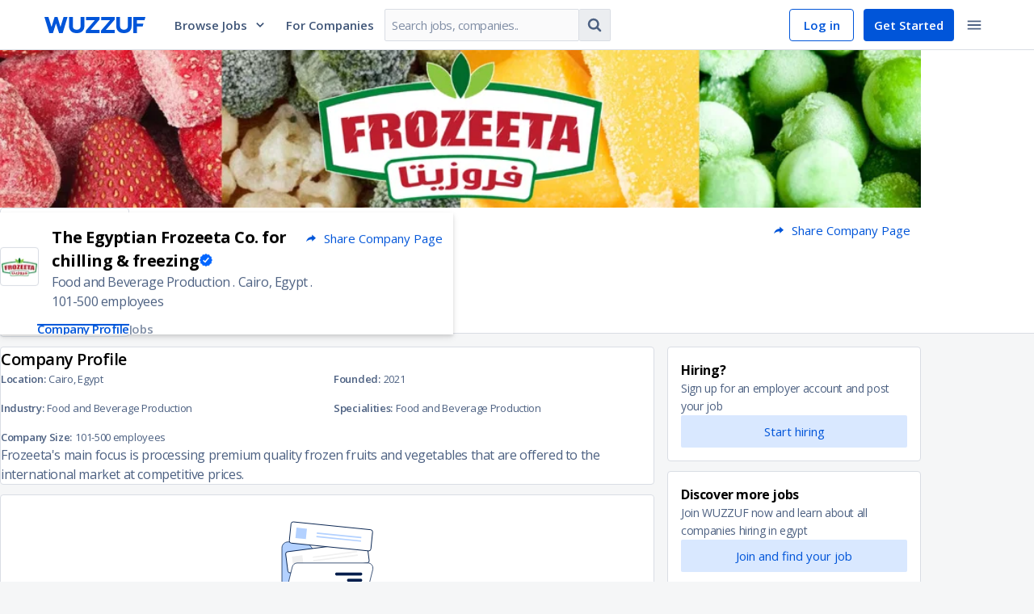

--- FILE ---
content_type: text/html; charset=utf-8
request_url: https://wuzzuf.net/jobs/careers/The%20Egyptian%20Frozeeta%20Co.%20for%20chilling%20&%20freezing-Egypt-97340
body_size: 57325
content:
<!DOCTYPE html>
<html lang="en" translate="no"  dir="ltr" data-id="SSR">
<head>
    <meta charset="utf-8">
    <meta http-equiv="X-UA-Compatible" content="IE=edge">
    <meta name="viewport" content="width=device-width, initial-scale=1.0, shrink-to-fit=no">
    <meta http-equiv="expires" content="Thu Dec 08 2022 18:30:44 GMT+0200" />

    <meta http-equiv="Pragma" content="no-cache">
    <meta http-equiv="cache-control" content="no-cache, no-store, must-revalidate">
    <meta name="googlebot" content="notranslate">
    <title data-rh="true">Jobs and Careers at The Egyptian Frozeeta Co. for chilling &amp; freezing in Egypt | join today!</title>

<meta data-rh="true" name="description" content="Apply for exciting job positions at The Egyptian Frozeeta Co. for chilling &amp; freezing for Food and Beverage Production in Egypt. Great opportunities to grow your career | Wuzzuf"/><meta data-rh="true" property="fb:app_id" content="373086796047717"/><meta data-rh="true" property="og:title" content="Jobs and Careers at The Egyptian Frozeeta Co. for chilling &amp; freezing in Egypt | join today!"/><meta data-rh="true" property="og:type" content="website"/><meta data-rh="true" property="og:url" content="https://wuzzuf.net/jobs/careers/The%20Egyptian%20Frozeeta%20Co.%20for%20chilling%20&amp;%20freezing-Egypt-97340"/><meta data-rh="true" property="og:site_name" content="WUZZUF"/><meta data-rh="true" property="og:image" content="https://images.wuzzuf-data.net/files/company_logo/1979945166656c8dae295fa-og.png"/><meta data-rh="true" property="og:description" content="Apply for exciting job positions at The Egyptian Frozeeta Co. for chilling &amp; freezing for Food and Beverage Production in Egypt. Great opportunities to grow your career | Wuzzuf"/><meta data-rh="true" property="og:country-name" content="Egypt"/><meta data-rh="true" property="og:region" content="Cairo"/><meta data-rh="true" name="twitter:card" content="summary_large_image"/><meta data-rh="true" property="twitter:title" content="Jobs and Careers at The Egyptian Frozeeta Co. for chilling &amp; freezing in Egypt | join today!"/><meta data-rh="true" property="twitter:description" content="Apply for exciting job positions at The Egyptian Frozeeta Co. for chilling &amp; freezing for Food and Beverage Production in Egypt. Great opportunities to grow your career | Wuzzuf"/><meta data-rh="true" property="twitter:image" content="https://images.wuzzuf-data.net/files/company_logo/1979945166656c8dae295fa-og.png"/>

<link data-rh="true" rel="canonical" href="https://wuzzuf.net/jobs/careers/The%20Egyptian%20Frozeeta%20Co.%20for%20chilling%20&amp;%20freezing-Egypt-97340"/>

    <link rel="manifest" href="/manifest.json">

    <link rel="icon" href="https://wuzzuf.net/favicon.ico">

    <link data-chunk="guest-company-page" rel="preload" as="style" href="https://static.wuzzuf-data.net/7373-76f73d01dc663b93e7fe.css">
<link data-chunk="index" rel="preload" as="script" href="https://static.wuzzuf-data.net/vendor-1769524720605.ed4d102a526ee583fb62.js">
<link data-chunk="index" rel="preload" as="script" href="https://static.wuzzuf-data.net/index-1769524720605.c0836d7d3a956b805790.js">
<link data-chunk="guest-company-page" rel="preload" as="script" href="https://static.wuzzuf-data.net/1322-1769524720605.eb678239e4d77f79d473.js">
<link data-chunk="guest-company-page" rel="preload" as="script" href="https://static.wuzzuf-data.net/8471-1769524720605.6f44d0965670bfa48f42.js">
<link data-chunk="guest-company-page" rel="preload" as="script" href="https://static.wuzzuf-data.net/2448-1769524720605.6ec2c49770497a5523c5.js">
<link data-chunk="guest-company-page" rel="preload" as="script" href="https://static.wuzzuf-data.net/3732-1769524720605.186b65e41befe6ce8f5b.js">
<link data-chunk="guest-company-page" rel="preload" as="script" href="https://static.wuzzuf-data.net/3617-1769524720605.b44f82ee25efbf313423.js">
<link data-chunk="guest-company-page" rel="preload" as="script" href="https://static.wuzzuf-data.net/5159-1769524720605.ce81d49320401d762694.js">
<link data-chunk="guest-company-page" rel="preload" as="script" href="https://static.wuzzuf-data.net/9671-1769524720605.054b148be63c765a63a9.js">
<link data-chunk="guest-company-page" rel="preload" as="script" href="https://static.wuzzuf-data.net/9503-1769524720605.77877dde969015c5adcb.js">
<link data-chunk="guest-company-page" rel="preload" as="script" href="https://static.wuzzuf-data.net/3255-1769524720605.865319fa4627c399cddd.js">
<link data-chunk="guest-company-page" rel="preload" as="script" href="https://static.wuzzuf-data.net/8120-1769524720605.f5a29579110101930732.js">
<link data-chunk="guest-company-page" rel="preload" as="script" href="https://static.wuzzuf-data.net/1865-1769524720605.26a12ec2b137ce0706bc.js">
<link data-chunk="guest-company-page" rel="preload" as="script" href="https://static.wuzzuf-data.net/1176-1769524720605.552cb1743b871544ff4f.js">
<link data-chunk="guest-company-page" rel="preload" as="script" href="https://static.wuzzuf-data.net/223-1769524720605.65ce91f6b6b6f8c18f09.js">
<link data-chunk="guest-company-page" rel="preload" as="script" href="https://static.wuzzuf-data.net/4059-1769524720605.619ac1b490b6ba8ba2d4.js">
<link data-chunk="guest-company-page" rel="preload" as="script" href="https://static.wuzzuf-data.net/guest-footer-1769524720605.00a3faf4754bcdbbcd4b.js">
<link data-chunk="guest-company-page" rel="preload" as="script" href="https://static.wuzzuf-data.net/8593-1769524720605.ead17da839d7d339115b.js">
<link data-chunk="guest-company-page" rel="preload" as="script" href="https://static.wuzzuf-data.net/1570-1769524720605.c1c143f4c0681943eaee.js">
<link data-chunk="guest-company-page" rel="preload" as="script" href="https://static.wuzzuf-data.net/3006-1769524720605.2d25ce677268f994510e.js">
<link data-chunk="guest-company-page" rel="preload" as="script" href="https://static.wuzzuf-data.net/9339-1769524720605.fe8b3b8dce4953aaa59a.js">
<link data-chunk="guest-company-page" rel="preload" as="script" href="https://static.wuzzuf-data.net/9508-1769524720605.a9e58e85a03144ed25fe.js">
<link data-chunk="guest-company-page" rel="preload" as="script" href="https://static.wuzzuf-data.net/4288-1769524720605.06cd9b97acf9fbeb1ce4.js">
<link data-chunk="guest-company-page" rel="preload" as="script" href="https://static.wuzzuf-data.net/7548-1769524720605.5916b0c630faf0245bd1.js">
<link data-chunk="guest-company-page" rel="preload" as="script" href="https://static.wuzzuf-data.net/guest-company-page-1769524720605.7b0faf6ee00e1eaae54f.js">

    <link rel="preload" href="https://fonts.googleapis.com/css?family=Open+Sans:300,300i,400,400i,600,600i,700,700i&display=swap" as="style" onload="this.onload=null;this.rel='stylesheet'">
    <link rel="preload" href="https://fonts.googleapis.com/css2?family=IBM+Plex+Sans+Arabic:wght@300;400;600;700&display=swap" as="style" onload="this.onload=null;this.rel='stylesheet'">

    <noscript>
        <link rel="stylesheet" href="https://fonts.googleapis.com/css?family=Open+Sans:300,300i,400,400i,600,600i,700,700i&display=swap">
        <link rel="stylesheet" href="https://fonts.googleapis.com/css2?family=IBM+Plex+Sans+Arabic:wght@300;400;600;700&display=swap">
    </noscript>

    <style>
        html, body {
            padding: 0;
            margin: 0;
            font-family: 'Open Sans', sans-serif;
        }

        input, textarea, select, button {
            font-family: 'Open Sans', sans-serif;
        }

        /* Apply IBM Plex Sans Arabic when document is RTL */
        html[dir="rtl"], html[dir="rtl"] body,
        html[dir="rtl"] input, html[dir="rtl"] textarea,
        html[dir="rtl"] select, html[dir="rtl"] button, [dir="rtl"] {
            font-family: 'IBM Plex Sans Arabic', 'Open Sans', sans-serif;
        }

        * {
            box-sizing: border-box;
            margin: 0;
            padding: 0;
        }

        a {
            text-decoration: none;
            color: inherit;
        }

        @keyframes spin {
            to { transform: rotate(360deg); }
        }

        .entry-loader {
            z-index: 999999;
            background: #fff;
            position: fixed;
            inset: 0;
            display: flex;
            justify-content: center;
            align-items: center;
            opacity: 1;
            transition: opacity .6s ease-in-out;
        }

        .entry-loader.faded { opacity: 0; }

        .entry-loader:after {
            content: '';
            border-radius: 50%;
            width: 32px; height: 32px;
            border: 4px solid #0055D9;
            border-block-start-color: #fff;
            animation: spin .8s linear infinite;
        }
    </style>
    <link rel="stylesheet" href="https://static.wuzzuf-data.net/css/global.css" media="print" onload="this.onload=null;this.rel='stylesheet';this.media='all'">
    <link rel="stylesheet" type="text/css" href="https://static.wuzzuf-data.net/css/lib.css" media="print" onload="this.onload=null;this.rel='stylesheet';this.media='all'">
</head>
<body>
    <noscript><iframe src="https://www.googletagmanager.com/ns.html?id=GTM-T4Z552" height="0" width="0" style="display:none;visibility:hidden"></iframe></noscript>

    <div id="app"><div><style data-emotion="css 1jsz4vo">.css-1jsz4vo{height:62px;position:relative;}</style><div class="css-1jsz4vo"><style data-emotion="css 14k96rg">.css-14k96rg{z-index:9998;display:-webkit-box;display:-webkit-flex;display:-ms-flexbox;display:flex;-webkit-align-items:center;-webkit-box-align:center;-ms-flex-align:center;align-items:center;-webkit-box-pack:center;-ms-flex-pack:center;-webkit-justify-content:center;justify-content:center;inset-block-start:0;inset-inline:0;height:62px;width:100%;position:fixed;background-color:#ffffff;border-block-end:1px solid #D9DDE4;}</style><header class="css-14k96rg"><style data-emotion="css o6c8e1">.css-o6c8e1{width:100%;max-width:1170px;display:-webkit-box;display:-webkit-flex;display:-ms-flexbox;display:flex;-webkit-align-items:center;-webkit-box-align:center;-ms-flex-align:center;align-items:center;-webkit-box-pack:justify;-webkit-justify-content:space-between;justify-content:space-between;padding-inline:10px;}</style><div class="css-o6c8e1"><style data-emotion="css gbex76">.css-gbex76{-webkit-margin-end:24px;margin-inline-end:24px;}</style><style data-emotion="css ayzvps">.css-ayzvps{display:-webkit-inline-box;display:-webkit-inline-flex;display:-ms-inline-flexbox;display:inline-flex;-webkit-align-items:start;-webkit-box-align:start;-ms-flex-align:start;align-items:start;position:relative;cursor:pointer;width:125px;-webkit-margin-end:24px;margin-inline-end:24px;}</style><a aria-label="navigate to wuzzuf home page" class="css-ayzvps e19qcx5a0" href="/jobs/egypt"><style data-emotion="css 1d3w5wq">.css-1d3w5wq{width:100%;}</style><svg viewBox="0 0 125 20" xmlns="http://www.w3.org/2000/svg" aria-labelledby="wuzzuf-logo" class="css-1d3w5wq"><path fill="#0055D9" d="M23.724.001h4.906L22.583 20H18.17L14.315 7.96 10.489 20H6.046L0 .001h4.936L8.793 12.32 12.587 0h3.61l3.671 12.319L23.724 0zm9.147 17.552c-1.604-1.63-2.406-3.823-2.406-6.577V.001h4.689v11.036c0 1.54.432 2.714 1.296 3.524.864.81 2.046 1.215 3.548 1.215 1.48 0 2.648-.405 3.502-1.215.853-.81 1.28-1.985 1.28-3.524V0h4.689v10.975c0 2.754-.792 4.947-2.376 6.577C45.51 19.184 43.145 20 39.998 20s-5.523-.815-7.127-2.446zm18.416-.694L62.456 3.95H51.565V.001h16.69v3.17L57.15 16.052h11.106V20H51.287v-3.14zm18.803 0L81.258 3.95h-10.89V.001h16.69v3.17l-11.106 12.88h11.106v3.948H70.09v-3.14zm21.226.694c-1.605-1.63-2.407-3.823-2.407-6.577V.001h4.69v11.036c0 1.54.432 2.714 1.295 3.524.864.81 2.047 1.215 3.548 1.215 1.481 0 2.648-.405 3.502-1.215.853-.81 1.28-1.985 1.28-3.524V0h4.69v10.975c0 2.754-.793 4.947-2.376 6.577-1.584 1.631-3.949 2.446-7.096 2.446-3.147 0-5.522-.815-7.126-2.446zm23.279-5.733V20h-4.69V0H125l-1.08 3.982h-9.325V8.18h7.959l-.99 3.64h-6.97z"></path></svg></a><div class="css-0"><style data-emotion="css 1rhi69u">.css-1rhi69u{font-size:15px;font-weight:600;-webkit-text-decoration:none;text-decoration:none;-webkit-margin-end:12px;margin-inline-end:12px;padding:12px;cursor:pointer;display:-webkit-box;display:-webkit-flex;display:-ms-flexbox;display:flex;-webkit-align-items:center;-webkit-box-align:center;-ms-flex-align:center;align-items:center;color:#405678;}.css-1rhi69u:hover{color:#0055D9;}.css-1rhi69u:hover path{fill:#0055D9;}.css-1rhi69u:hover div{border-block-start:5px solid #0055D9;}</style><a href="#" class="css-1rhi69u">Browse Jobs<style data-emotion="css 2t2q4i">.css-2t2q4i{-webkit-margin-start:8px;margin-inline-start:8px;}</style><style data-emotion="css 7ba69u">.css-7ba69u{display:-webkit-inline-box;display:-webkit-inline-flex;display:-ms-inline-flexbox;display:inline-flex;line-height:1em;width:16px;height:16px;-webkit-margin-start:8px;margin-inline-start:8px;}</style><i size="16" class="css-7ba69u efou2fk0"><svg width="16" height="16" preserveAspectRatio="none" viewBox="0 0 24 24"><path fill="#334B6F" d="M17.355 7.5L12 13.063 6.645 7.5 5 9.213l7 7.287 7-7.287z"></path></svg></i></a></div><style data-emotion="css yujhzj">.css-yujhzj{-webkit-flex:2;-ms-flex:2;flex:2;display:-webkit-box;display:-webkit-flex;display:-ms-flexbox;display:flex;-webkit-align-items:center;-webkit-box-align:center;-ms-flex-align:center;align-items:center;}</style><div class="css-yujhzj"><style data-emotion="css mxks1i">.css-mxks1i{width:110px;-webkit-margin-end:12px;margin-inline-end:12px;}</style><div class="css-mxks1i"><style data-emotion="css 17x336t">.css-17x336t{-webkit-text-decoration:none;text-decoration:none;color:#405678;font-size:15px;font-weight:600;}.css-17x336t:hover{color:#0055D9;}</style><a aria-label="navigate to employers page" class="css-17x336t" href="/recruitment/egypt">For Companies</a></div><style data-emotion="css 1n13d7">.css-1n13d7{display:-webkit-box;display:-webkit-flex;display:-ms-flexbox;display:flex;-webkit-align-items:center;-webkit-box-align:center;-ms-flex-align:center;align-items:center;max-width:400px;min-width:280px;}@media screen and (max-width: 1250px){.css-1n13d7{display:none;}}</style><form action="https://wuzzuf.net/search/jobs/" role="search" class="css-1n13d7"><style data-emotion="css 1h3rtzg">.css-1h3rtzg{-webkit-align-items:center;-webkit-box-align:center;-ms-flex-align:center;align-items:center;}</style><style data-emotion="css 3s4rl8">.css-3s4rl8{width:100%;display:-webkit-box;display:-webkit-flex;display:-ms-flexbox;display:flex;-webkit-flex-direction:row;-ms-flex-direction:row;flex-direction:row;-webkit-align-items:flex-start;-webkit-box-align:flex-start;-ms-flex-align:flex-start;align-items:flex-start;-webkit-box-pack:justify;-webkit-justify-content:space-between;justify-content:space-between;-webkit-box-flex-wrap:nowrap;-webkit-flex-wrap:nowrap;-ms-flex-wrap:nowrap;flex-wrap:nowrap;-webkit-align-items:center;-webkit-box-align:center;-ms-flex-align:center;align-items:center;}.css-3s4rl8>*{width:100%;-webkit-margin-start:1px;margin-inline-start:1px;-webkit-margin-end:1px;margin-inline-end:1px;border-radius:0;}.css-3s4rl8>:first-child{-webkit-margin-start:0;margin-inline-start:0;border-start-start-radius:2px;border-end-start-radius:2px;}.css-3s4rl8>:last-child{-webkit-margin-end:0;margin-inline-end:0;border-start-end-radius:2px;border-end-end-radius:2px;}</style><div class="css-3s4rl8 e1ajijza0"><style data-emotion="css 1e0r4vw">.css-1e0r4vw{border-start-end-radius:0;border-end-end-radius:0;}</style><style data-emotion="css 1ttschi">.css-1ttschi{position:relative;max-width:420px;-webkit-margin-end:0;margin-inline-end:0;}</style><div class="css-1ttschi"><style data-emotion="css 1ea3dlr">.css-1ea3dlr{color:#0D2955;background-color:#FAFAFB;border:1px solid;border-radius:2px;border-color:#D9DDE4;width:100%;letter-spacing:-0.47px;line-height:20px;font-size:15px;-webkit-transition:color .2s ease,background-color .2s ease,border-color .2s ease,box-shadow .2s ease;transition:color .2s ease,background-color .2s ease,border-color .2s ease,box-shadow .2s ease;padding:10px 8px;height:40px;border-start-end-radius:0;border-end-end-radius:0;}.css-1ea3dlr:dir(rtl){letter-spacing:0;}.css-1ea3dlr::-webkit-input-placeholder{color:#808EA5;}.css-1ea3dlr::-moz-placeholder{color:#808EA5;}.css-1ea3dlr::-webkit-input-placeholder{color:#808EA5;}.css-1ea3dlr::-moz-placeholder{color:#808EA5;}.css-1ea3dlr:-ms-input-placeholder{color:#808EA5;}.css-1ea3dlr::placeholder{color:#808EA5;}.css-1ea3dlr:hover{border-color:#BFC6D2;}.css-1ea3dlr:focus{outline:none;border-color:#4D93FF;box-shadow:rgba(0, 0, 0, 0.075) 0px 1px 1px inset,rgba(0, 126, 255, 0.1) 0px 0px 0px 3px;}.css-1ea3dlr:disabled{cursor:not-allowed;border-color:#D9DDE4;opacity:0.5;}</style><input name="q" placeholder="Search jobs, companies.." dir="ltr" class="css-1ea3dlr e1n2h7jb1" value=""/></div><style data-emotion="css hi006x">.css-hi006x{width:auto;border-start-start-radius:0;border-end-start-radius:0;border-inline-start:none;-webkit-margin-start:0;margin-inline-start:0;}</style><style data-emotion="css bjzxwt">.css-bjzxwt{min-height:auto;min-width:auto;padding:8px;vertical-align:middle;width:auto;border-start-start-radius:0;border-end-start-radius:0;border-inline-start:none;-webkit-margin-start:0;margin-inline-start:0;}</style><style data-emotion="css 2t1njz">.css-2t1njz{display:-webkit-inline-box;display:-webkit-inline-flex;display:-ms-inline-flexbox;display:inline-flex;-webkit-box-pack:center;-ms-flex-pack:center;-webkit-justify-content:center;justify-content:center;-webkit-align-items:center;-webkit-box-align:center;-ms-flex-align:center;align-items:center;font-size:15px;padding:0 12px;border:1px solid transparent;border-radius:2px;-webkit-text-decoration:none;text-decoration:none;text-align:center;-webkit-user-select:none;-moz-user-select:none;-ms-user-select:none;user-select:none;cursor:pointer;min-width:80px;-webkit-transition:color .2s ease,background-color .2s ease,border-color .2s ease;transition:color .2s ease,background-color .2s ease,border-color .2s ease;min-height:40px;line-height:32px;color:#4D6182;background-color:#EBEDF0;border-color:#D9DDE4;min-height:auto;min-width:auto;padding:8px;vertical-align:middle;width:auto;border-start-start-radius:0;border-end-start-radius:0;border-inline-start:none;-webkit-margin-start:0;margin-inline-start:0;}.css-2t1njz:focus{outline:none;}.css-2t1njz:disabled{opacity:0.25;cursor:not-allowed;}.css-2t1njz:dir(rtl){line-height:35px;}.css-2t1njz:hover{background-color:#D9DDE4;}.css-2t1njz:active{background-color:#CCD2DB;}.css-2t1njz:focus{border-color:#80B2FF;}.css-2t1njz:disabled{opacity:0.5;}.css-2t1njz:disabled:hover{background-color:#EBEDF0;}</style><button type="submit" class="css-2t1njz ezfki8j0"><style data-emotion="css yb1q05">.css-yb1q05{display:-webkit-inline-box;display:-webkit-inline-flex;display:-ms-inline-flexbox;display:inline-flex;line-height:1em;width:22px;height:22px;}</style><i size="22" class="css-yb1q05 efou2fk0"><svg width="22" height="22" preserveAspectRatio="none" viewBox="0 0 24 24"><path fill="#4D6182" d="M15.462 10.615a4.852 4.852 0 0 0-4.847-4.846 4.852 4.852 0 0 0-4.846 4.846 4.852 4.852 0 0 0 4.846 4.847 4.852 4.852 0 0 0 4.847-4.847zm5.538 9c0 .758-.627 1.385-1.385 1.385-.367 0-.724-.151-.973-.411l-3.71-3.7a7.598 7.598 0 0 1-4.317 1.342A7.613 7.613 0 0 1 3 10.615 7.613 7.613 0 0 1 10.615 3a7.613 7.613 0 0 1 7.616 7.615c0 1.536-.465 3.05-1.342 4.316l3.71 3.71c.25.25.401.607.401.974z"></path></svg></i></button></div><input type="hidden" name="a" value="navbg"/></form></div><style data-emotion="css s5xdrg">.css-s5xdrg{display:-webkit-box;display:-webkit-flex;display:-ms-flexbox;display:flex;-webkit-align-items:center;-webkit-box-align:center;-ms-flex-align:center;align-items:center;}</style><div class="css-s5xdrg"><style data-emotion="css b2lniy">.css-b2lniy{height:40px;color:#0055D9;border:1px solid #0055D9;border-radius:4px;padding-block:8px;padding-inline:10px;font-size:15px;font-weight:600;}.css-b2lniy:hover{background-color:#E6EFFF;}</style><style data-emotion="css x2k8qt">.css-x2k8qt{display:-webkit-inline-box;display:-webkit-inline-flex;display:-ms-inline-flexbox;display:inline-flex;-webkit-box-pack:center;-ms-flex-pack:center;-webkit-justify-content:center;justify-content:center;-webkit-align-items:center;-webkit-box-align:center;-ms-flex-align:center;align-items:center;font-size:15px;padding:0 12px;border:1px solid transparent;border-radius:2px;-webkit-text-decoration:none;text-decoration:none;text-align:center;-webkit-user-select:none;-moz-user-select:none;-ms-user-select:none;user-select:none;cursor:pointer;min-width:80px;-webkit-transition:color .2s ease,background-color .2s ease,border-color .2s ease;transition:color .2s ease,background-color .2s ease,border-color .2s ease;min-height:32px;line-height:22px;color:#4D6182;background-color:transparent;border-color:transparent;height:40px;color:#0055D9;border:1px solid #0055D9;border-radius:4px;padding-block:8px;padding-inline:10px;font-size:15px;font-weight:600;}.css-x2k8qt:focus{outline:none;}.css-x2k8qt:disabled{opacity:0.25;cursor:not-allowed;}.css-x2k8qt:dir(rtl){line-height:25px;}.css-x2k8qt:hover{background-color:#EBEDF0;}.css-x2k8qt:active{background-color:#D9DDE4;}.css-x2k8qt:focus{border-color:#80B2FF;}.css-x2k8qt:disabled{opacity:0.5;}.css-x2k8qt:disabled:hover{background-color:transparent;}.css-x2k8qt:hover{background-color:#E6EFFF;}</style><a btnType="subtle" aria-label="navigate to login page" class="css-x2k8qt eswc9qo0" href="/login">Log in</a><style data-emotion="css 1q4qxsx">.css-1q4qxsx{height:40px;-webkit-margin-end:6px;margin-inline-end:6px;border-radius:4px;-webkit-margin-start:12px;margin-inline-start:12px;padding-block:8px;padding-inline:18px;font-size:15px;font-weight:600;}</style><style data-emotion="css 44ciqh">.css-44ciqh{display:-webkit-inline-box;display:-webkit-inline-flex;display:-ms-inline-flexbox;display:inline-flex;-webkit-box-pack:center;-ms-flex-pack:center;-webkit-justify-content:center;justify-content:center;-webkit-align-items:center;-webkit-box-align:center;-ms-flex-align:center;align-items:center;font-size:15px;padding:0 12px;border:1px solid transparent;border-radius:2px;-webkit-text-decoration:none;text-decoration:none;text-align:center;-webkit-user-select:none;-moz-user-select:none;-ms-user-select:none;user-select:none;cursor:pointer;min-width:80px;-webkit-transition:color .2s ease,background-color .2s ease,border-color .2s ease;transition:color .2s ease,background-color .2s ease,border-color .2s ease;min-height:32px;line-height:22px;color:#ffffff;background-color:#0055D9;height:40px;-webkit-margin-end:6px;margin-inline-end:6px;border-radius:4px;-webkit-margin-start:12px;margin-inline-start:12px;padding-block:8px;padding-inline:18px;font-size:15px;font-weight:600;}.css-44ciqh:focus{outline:none;}.css-44ciqh:disabled{opacity:0.25;cursor:not-allowed;}.css-44ciqh:dir(rtl){line-height:25px;}.css-44ciqh:hover{background-color:#0046B2;}.css-44ciqh:active{background-color:#00327F;}.css-44ciqh:focus{border-color:#80B2FF;}.css-44ciqh:disabled:hover{background-color:#0055D9;}</style><a btnType="primary" aria-label="navigate to sign up page" class="css-44ciqh eswc9qo0" href="/register">Get Started</a><style data-emotion="css 1r5gb7q">.css-1r5gb7q{display:inline-block;}</style><div class="css-1r5gb7q"><div class="css-0"><style data-emotion="css 1nj8fkr">.css-1nj8fkr{line-height:1em;padding:8px;vertical-align:middle;border:none;border-radius:4px;}.css-1nj8fkr:hover{background-color:#EBEDF0;}.css-1nj8fkr:hover path{fill:#001433;}.css-1nj8fkr:focus{border:none;}</style><style data-emotion="css bb8ilh">.css-bb8ilh{min-height:auto;min-width:auto;padding:8px;vertical-align:middle;line-height:1em;padding:8px;vertical-align:middle;border:none;border-radius:4px;}.css-bb8ilh:hover{background-color:#EBEDF0;}.css-bb8ilh:hover path{fill:#001433;}.css-bb8ilh:focus{border:none;}</style><style data-emotion="css 18j4tso">.css-18j4tso{display:-webkit-inline-box;display:-webkit-inline-flex;display:-ms-inline-flexbox;display:inline-flex;-webkit-box-pack:center;-ms-flex-pack:center;-webkit-justify-content:center;justify-content:center;-webkit-align-items:center;-webkit-box-align:center;-ms-flex-align:center;align-items:center;font-size:15px;padding:0 12px;border:1px solid transparent;border-radius:2px;-webkit-text-decoration:none;text-decoration:none;text-align:center;-webkit-user-select:none;-moz-user-select:none;-ms-user-select:none;user-select:none;cursor:pointer;min-width:80px;-webkit-transition:color .2s ease,background-color .2s ease,border-color .2s ease;transition:color .2s ease,background-color .2s ease,border-color .2s ease;min-height:32px;line-height:22px;color:#4D6182;background-color:transparent;border-color:transparent;min-height:auto;min-width:auto;padding:8px;vertical-align:middle;line-height:1em;padding:8px;vertical-align:middle;border:none;border-radius:4px;}.css-18j4tso:focus{outline:none;}.css-18j4tso:disabled{opacity:0.25;cursor:not-allowed;}.css-18j4tso:dir(rtl){line-height:25px;}.css-18j4tso:hover{background-color:#EBEDF0;}.css-18j4tso:active{background-color:#D9DDE4;}.css-18j4tso:focus{border-color:#80B2FF;}.css-18j4tso:disabled{opacity:0.5;}.css-18j4tso:disabled:hover{background-color:transparent;}.css-18j4tso:hover{background-color:#EBEDF0;}.css-18j4tso:hover path{fill:#001433;}.css-18j4tso:focus{border:none;}</style><button type="button" aria-label="toggle navigation menu" class="css-18j4tso ezfki8j0"><i size="22" class="css-yb1q05 efou2fk0"><svg width="22" height="22" preserveAspectRatio="none" viewBox="0 0 24 24"><path fill="#4D6182" d="M3 18h18v-2H3v2zm0-5h18v-2H3v2zm0-7v2h18V6H3z"></path></svg></i></button></div></div></div></div></header></div><div><style data-emotion="css c2cmwx">.css-c2cmwx{background-color:#ffffff;border-block-end:1px solid #D9DDE4;}</style><div class="css-c2cmwx"><style data-emotion="css xytdue">.css-xytdue{width:100%;max-width:1140px;margin-inline:auto;}</style><div class="css-xytdue"><style data-emotion="css 179t5g5">.css-179t5g5{position:relative;z-index:1;}</style><div class="css-179t5g5"><style data-emotion="css 7s7ce6">.css-7s7ce6{height:195px;width:100%;background-color:#405678;display:-webkit-box;display:-webkit-flex;display:-ms-flexbox;display:flex;-webkit-align-items:center;-webkit-box-align:center;-ms-flex-align:center;align-items:center;-webkit-box-pack:center;-ms-flex-pack:center;-webkit-justify-content:center;justify-content:center;}</style><div class="css-7s7ce6"><style data-emotion="css 1plmp7n">.css-1plmp7n{object-fit:cover;height:100%;max-width:100%;object-position:center center;}</style><img loading="lazy" width="1140" height="195" alt="Jobs and Careers at The Egyptian Frozeeta Co. for chilling &amp; freezing in Egypt | join today!" title="Company Cover Photo" srcSet="
                        https://images.wuzzuf-data.net/files/company_covers/thumbs/1567920824656c8e2314a2c.png?width=500&amp;height=195 500w,
                        https://images.wuzzuf-data.net/files/company_covers/thumbs/1567920824656c8e2314a2c.png?width=800&amp;height=195 800w,
                        https://images.wuzzuf-data.net/files/company_covers/thumbs/1567920824656c8e2314a2c.png?width=1000&amp;height=195 1000w
                    " src="https://images.wuzzuf-data.net/files/company_covers/thumbs/1567920824656c8e2314a2c.png?height=195&amp;width=1140" class="css-1plmp7n"/></div><style data-emotion="css 1e1qe5w">.css-1e1qe5w{width:160px;height:160px;object-fit:contain;background-color:#ffffff;border:1px solid #D9DDE4;border-radius:4px;position:absolute;inset-block-start:calc(100% - 40px);inset-inline-start:32px;padding:0;}@media(max-width: 575px){.css-1e1qe5w{inset-block-start:calc(100% - 50px);inset-inline-start:16px;width:100px;height:100px;padding:0;}}</style><img loading="lazy" alt="Jobs and Careers at The Egyptian Frozeeta Co. for chilling &amp; freezing in Egypt | join today!" width="160" height="160" title="Company Logo" src="https://images.wuzzuf-data.net/files/company_logo/1979945166656c8dae295fa.png?height=160&amp;width=160" class="css-1e1qe5w"/></div><style data-emotion="css 1qg0590">.css-1qg0590{position:relative;-webkit-margin-start:calc(160px + 32px);margin-inline-start:calc(160px + 32px);padding-block-start:12px;-webkit-padding-start:16px;padding-inline-start:16px;min-height:120px;}@media(max-width: 575px){.css-1qg0590{padding-block-start:62px;padding-inline:16px;min-height:auto;-webkit-margin-start:0;margin-inline-start:0;}}</style><div class="css-1qg0590"><style data-emotion="css 1eoy87d">.css-1eoy87d{display:-webkit-box;display:-webkit-flex;display:-ms-flexbox;display:flex;-webkit-box-pack:justify;-webkit-justify-content:space-between;justify-content:space-between;}</style><div class="css-1eoy87d"><style data-emotion="css o1yn85">.css-o1yn85{font-size:20px;font-weight:700;font-style:normal;letter-spacing:-0.5px;line-height:29px;display:inline-block;margin-block:0;max-width:300px;}.css-o1yn85:dir(rtl){letter-spacing:0;line-height:32px;}@media(max-width: 575px){.css-o1yn85{max-width:none;}}</style><h1 class="css-o1yn85">The Egyptian Frozeeta Co. for chilling &amp; freezing</h1><div class="css-0"><style data-emotion="css g4f5aj">.css-g4f5aj{display:-webkit-inline-box;display:-webkit-inline-flex;display:-ms-inline-flexbox;display:inline-flex;-webkit-box-pack:center;-ms-flex-pack:center;-webkit-justify-content:center;justify-content:center;-webkit-align-items:center;-webkit-box-align:center;-ms-flex-align:center;align-items:center;font-size:15px;padding:0 12px;border:1px solid transparent;border-radius:2px;-webkit-text-decoration:none;text-decoration:none;text-align:center;-webkit-user-select:none;-moz-user-select:none;-ms-user-select:none;user-select:none;cursor:pointer;min-width:80px;-webkit-transition:color .2s ease,background-color .2s ease,border-color .2s ease;transition:color .2s ease,background-color .2s ease,border-color .2s ease;min-height:32px;line-height:22px;color:#0055D9;background-color:transparent;}.css-g4f5aj:focus{outline:none;}.css-g4f5aj:disabled{opacity:0.25;cursor:not-allowed;}.css-g4f5aj:dir(rtl){line-height:25px;}.css-g4f5aj:hover{background-color:#E6EFFF;}.css-g4f5aj:active{background-color:#D9E8FF;}.css-g4f5aj:focus{border-color:#80B2FF;}.css-g4f5aj:disabled:hover{background-color:transparent;}</style><button type="button" class="css-g4f5aj ezfki8j0"><style data-emotion="css 1heuw1t">.css-1heuw1t{-webkit-margin-end:8px;margin-inline-end:8px;}</style><style data-emotion="css 1b2cuj5">.css-1b2cuj5{display:-webkit-inline-box;display:-webkit-inline-flex;display:-ms-inline-flexbox;display:inline-flex;line-height:1em;width:16px;height:16px;-webkit-margin-end:8px;margin-inline-end:8px;}</style><i size="16" class="css-1b2cuj5 efou2fk0"><svg width="16" height="16" preserveAspectRatio="none" viewBox="0 0 24 24"><path fill="#0055D9" d="M13.8 14.152v3.691l7.2-6.307-7.2-6.286v3.586c-6.998.907-9.788 5.4-10.8 9.914 2.497-3.164 5.805-4.598 10.8-4.598z"></path></svg></i>Share Company Page</button></div></div><style data-emotion="css n5f4e3">.css-n5f4e3{font-size:16px;font-weight:400;font-style:normal;letter-spacing:-0.4px;line-height:24px;color:#4D6182;margin-block:8px 0;max-width:464px;}.css-n5f4e3:dir(rtl){letter-spacing:0;line-height:28px;}@media(max-width: 575px){.css-n5f4e3{margin-block:12px 0;max-width:none;}}</style><p class="css-n5f4e3"><span><style data-emotion="css tdvcnh">.css-tdvcnh{color:inherit;-webkit-text-decoration:none;text-decoration:none;}</style><a class="css-tdvcnh" href="/a/Food-and-Beverage-Production-Jobs-in-Egypt">Food and Beverage Production</a></span> . <style data-emotion="css imwdn1">.css-imwdn1{display:inline-block;line-height:22px;}</style><span class="css-imwdn1">Cairo, Egypt</span> . <span class="css-imwdn1">101-500 employees</span></p><style data-emotion="css 1t3j4b2">.css-1t3j4b2{display:-webkit-box;display:-webkit-flex;display:-ms-flexbox;display:flex;-webkit-align-items:center;-webkit-box-align:center;-ms-flex-align:center;align-items:center;margin-block-start:8px;}@media(max-width: 575px){.css-1t3j4b2{-webkit-flex-direction:column;-ms-flex-direction:column;flex-direction:column;-webkit-align-items:flex-start;-webkit-box-align:flex-start;-ms-flex-align:flex-start;align-items:flex-start;margin-block-start:16px;}}</style><div class="css-1t3j4b2"></div></div><style data-emotion="css 13scget">.css-13scget{-webkit-margin-start:32px;margin-inline-start:32px;}@media(max-width: 575px){.css-13scget{margin:0;}}</style><div class="css-13scget"><style data-emotion="css 1d9qsc2">.css-1d9qsc2{display:-webkit-box;display:-webkit-flex;display:-ms-flexbox;display:flex;margin-block-start:16px;overflow:auto;}@media(max-width: 575px){.css-1d9qsc2{-webkit-margin-start:0;margin-inline-start:0;}}</style><nav class="css-1d9qsc2"><style data-emotion="css 1pdv1k8">.css-1pdv1k8{position:relative;display:-webkit-inline-box;display:-webkit-inline-flex;display:-ms-inline-flexbox;display:inline-flex;-webkit-flex-shrink:0;-ms-flex-negative:0;flex-shrink:0;padding-block:18px;padding-inline:22px;color:#0055D9;font-size:15px;font-weight:600;letter-spacing:-0.47px;line-height:13px;-webkit-text-decoration:none;text-decoration:none;}.css-1pdv1k8:after{content:" ";display:block;position:absolute;width:100%;height:2px;inset-block-end:0;inset-inline-start:0;background-color:#0055D9;}.css-1pdv1k8:dir(rtl){letter-spacing:0;}</style><a href="#profile-section" class="css-1pdv1k8 e1uchujz0">Company Profile</a><style data-emotion="css 120vofl">.css-120vofl{position:relative;display:-webkit-inline-box;display:-webkit-inline-flex;display:-ms-inline-flexbox;display:inline-flex;-webkit-flex-shrink:0;-ms-flex-negative:0;flex-shrink:0;padding-block:18px;padding-inline:22px;color:#808EA5;font-size:15px;font-weight:600;letter-spacing:-0.47px;line-height:13px;-webkit-text-decoration:none;text-decoration:none;}.css-120vofl:after{content:" ";display:none;position:absolute;width:100%;height:2px;inset-block-end:0;inset-inline-start:0;background-color:#0055D9;}.css-120vofl:dir(rtl){letter-spacing:0;}</style><a href="#job-sections" class="css-120vofl e1uchujz0">Jobs</a></nav></div></div></div></div><style data-emotion="css eck0rf">.css-eck0rf{display:grid;grid-gap:12px 16px;max-width:1140px;margin-block-start:16px;margin-inline:auto;grid-template-columns:1fr 314px;}@media(max-width: 575px){.css-eck0rf{grid-template-columns:1fr;}}</style><div class="css-eck0rf"><style data-emotion="css yyxw13">.css-yyxw13{-webkit-transition:0.2s -webkit-transform;transition:0.2s transform;-webkit-transform:translateY(-110%);-moz-transform:translateY(-110%);-ms-transform:translateY(-110%);transform:translateY(-110%);margin-inline:auto;position:fixed;inset-block-start:62px;inset-inline:0;z-index:100;background:#ffffff;padding-block-start:12px;box-shadow:0 4px 8px 0 rgba(0,0,0,0.1),0 2px 4px 0 rgba(0,0,0,0.1);}</style><div class="css-yyxw13"><style data-emotion="css pfs5lv">.css-pfs5lv{max-width:1170px;margin-inline:auto;padding-inline:28px;}</style><div class="css-pfs5lv"><style data-emotion="css s5xdrg">.css-s5xdrg{display:-webkit-box;display:-webkit-flex;display:-ms-flexbox;display:flex;-webkit-align-items:center;-webkit-box-align:center;-ms-flex-align:center;align-items:center;}</style><div class="css-s5xdrg"><style data-emotion="css 1r8yqmz">.css-1r8yqmz{-webkit-flex-shrink:0;-ms-flex-negative:0;flex-shrink:0;overflow:hidden;width:48px;height:48px;object-fit:contain;background-color:#ffffff;border:1px solid #D9DDE4;border-radius:4px;}</style><img loading="lazy" alt="Jobs and Careers at The Egyptian Frozeeta Co. for chilling &amp; freezing in Egypt | join today!" width="48" height="48" title="Company Logo" src="https://images.wuzzuf-data.net/files/company_logo/1979945166656c8dae295fa.png?height=48&amp;width=48" class="css-1r8yqmz"/><style data-emotion="css 85xs38">.css-85xs38{-webkit-margin-start:16px;margin-inline-start:16px;width:100%;}</style><div class="css-85xs38"><style data-emotion="css vpto32">.css-vpto32{padding-block-start:4px;display:-webkit-box;display:-webkit-flex;display:-ms-flexbox;display:flex;-webkit-box-pack:justify;-webkit-justify-content:space-between;justify-content:space-between;}</style><div class="css-vpto32"><style data-emotion="css o1yn85">.css-o1yn85{font-size:20px;font-weight:700;font-style:normal;letter-spacing:-0.5px;line-height:29px;display:inline-block;margin-block:0;max-width:300px;}.css-o1yn85:dir(rtl){letter-spacing:0;line-height:32px;}@media(max-width: 575px){.css-o1yn85{max-width:none;}}</style><p class="css-o1yn85">The Egyptian Frozeeta Co. for chilling &amp; freezing</p><div class="css-0"><style data-emotion="css g4f5aj">.css-g4f5aj{display:-webkit-inline-box;display:-webkit-inline-flex;display:-ms-inline-flexbox;display:inline-flex;-webkit-box-pack:center;-ms-flex-pack:center;-webkit-justify-content:center;justify-content:center;-webkit-align-items:center;-webkit-box-align:center;-ms-flex-align:center;align-items:center;font-size:15px;padding:0 12px;border:1px solid transparent;border-radius:2px;-webkit-text-decoration:none;text-decoration:none;text-align:center;-webkit-user-select:none;-moz-user-select:none;-ms-user-select:none;user-select:none;cursor:pointer;min-width:80px;-webkit-transition:color .2s ease,background-color .2s ease,border-color .2s ease;transition:color .2s ease,background-color .2s ease,border-color .2s ease;min-height:32px;line-height:22px;color:#0055D9;background-color:transparent;}.css-g4f5aj:focus{outline:none;}.css-g4f5aj:disabled{opacity:0.25;cursor:not-allowed;}.css-g4f5aj:dir(rtl){line-height:25px;}.css-g4f5aj:hover{background-color:#E6EFFF;}.css-g4f5aj:active{background-color:#D9E8FF;}.css-g4f5aj:focus{border-color:#80B2FF;}.css-g4f5aj:disabled:hover{background-color:transparent;}</style><button type="button" class="css-g4f5aj ezfki8j0"><style data-emotion="css 1heuw1t">.css-1heuw1t{-webkit-margin-end:8px;margin-inline-end:8px;}</style><style data-emotion="css 1b2cuj5">.css-1b2cuj5{display:-webkit-inline-box;display:-webkit-inline-flex;display:-ms-inline-flexbox;display:inline-flex;line-height:1em;width:16px;height:16px;-webkit-margin-end:8px;margin-inline-end:8px;}</style><i size="16" class="css-1b2cuj5 efou2fk0"><svg width="16" height="16" preserveAspectRatio="none" viewBox="0 0 24 24"><path fill="#0055D9" d="M13.8 14.152v3.691l7.2-6.307-7.2-6.286v3.586c-6.998.907-9.788 5.4-10.8 9.914 2.497-3.164 5.805-4.598 10.8-4.598z"></path></svg></i>Share Company Page</button></div></div><style data-emotion="css n5f4e3">.css-n5f4e3{font-size:16px;font-weight:400;font-style:normal;letter-spacing:-0.4px;line-height:24px;color:#4D6182;margin-block:8px 0;max-width:464px;}.css-n5f4e3:dir(rtl){letter-spacing:0;line-height:28px;}@media(max-width: 575px){.css-n5f4e3{margin-block:12px 0;max-width:none;}}</style><p class="css-n5f4e3"><span><style data-emotion="css tdvcnh">.css-tdvcnh{color:inherit;-webkit-text-decoration:none;text-decoration:none;}</style><a class="css-tdvcnh" href="/a/Food-and-Beverage-Production-Jobs-in-Egypt">Food and Beverage Production</a></span> . <style data-emotion="css imwdn1">.css-imwdn1{display:inline-block;line-height:22px;}</style><span class="css-imwdn1">Cairo, Egypt</span> . <span class="css-imwdn1">101-500 employees</span></p></div></div><style data-emotion="css 1n9snxm">.css-1n9snxm{display:-webkit-box;display:-webkit-flex;display:-ms-flexbox;display:flex;margin-block-start:16px;overflow:auto;-webkit-margin-start:46px;margin-inline-start:46px;}@media(max-width: 575px){.css-1n9snxm{-webkit-margin-start:0;margin-inline-start:0;}}</style><nav class="css-1n9snxm"><style data-emotion="css nb2g88">.css-nb2g88{position:relative;display:-webkit-inline-box;display:-webkit-inline-flex;display:-ms-inline-flexbox;display:inline-flex;-webkit-flex-shrink:0;-ms-flex-negative:0;flex-shrink:0;padding-block:0 20px;padding-inline:18px;color:#0055D9;font-size:15px;font-weight:600;letter-spacing:-0.47px;line-height:13px;-webkit-text-decoration:none;text-decoration:none;}.css-nb2g88:after{content:" ";display:block;position:absolute;width:100%;height:2px;inset-block-end:0;inset-inline-start:0;background-color:#0055D9;}.css-nb2g88:dir(rtl){letter-spacing:0;}</style><a href="#profile-section" class="css-nb2g88 e1uchujz0">Company Profile</a><style data-emotion="css 1jxno89">.css-1jxno89{position:relative;display:-webkit-inline-box;display:-webkit-inline-flex;display:-ms-inline-flexbox;display:inline-flex;-webkit-flex-shrink:0;-ms-flex-negative:0;flex-shrink:0;padding-block:0 20px;padding-inline:18px;color:#808EA5;font-size:15px;font-weight:600;letter-spacing:-0.47px;line-height:13px;-webkit-text-decoration:none;text-decoration:none;}.css-1jxno89:after{content:" ";display:none;position:absolute;width:100%;height:2px;inset-block-end:0;inset-inline-start:0;background-color:#0055D9;}.css-1jxno89:dir(rtl){letter-spacing:0;}</style><a href="#job-sections" class="css-1jxno89 e1uchujz0">Jobs</a></nav></div></div><style data-emotion="css si2hkg">.css-si2hkg{position:relative;background:#ffffff;border:1px solid #D9DDE4;border-radius:4px;padding-block:24px 32px;padding-inline:32px;}@media(max-width: 575px){.css-si2hkg{padding:16px;}}</style><div id="profile-section" class="css-si2hkg es4ywkp0"><style data-emotion="css 1t9v2fd">.css-1t9v2fd{font-size:20px;font-weight:600;font-style:normal;letter-spacing:-0.5px;line-height:29px;margin-block:0 16px;}.css-1t9v2fd:dir(rtl){letter-spacing:0;line-height:32px;}@media(max-width: 575px){.css-1t9v2fd{font-size:16px;font-weight:600;font-style:normal;letter-spacing:-0.4px;line-height:24px;margin-block:0 12px;}.css-1t9v2fd:dir(rtl){letter-spacing:0;line-height:28px;}}</style><h2 class="css-1t9v2fd">Company Profile</h2><style data-emotion="css 1mjtpgs">.css-1mjtpgs{color:#4D6182;display:grid;grid-gap:16px;grid-template-columns:1fr 1fr;}@media(max-width: 575px){.css-1mjtpgs{grid-gap:8px;grid-template-columns:auto 1fr;}}</style><div class="css-1mjtpgs"><style data-emotion="css 1xhj18k">.css-1xhj18k{display:-webkit-box;display:-webkit-flex;display:-ms-flexbox;display:flex;-webkit-flex-direction:row;-ms-flex-direction:row;flex-direction:row;}</style><span class="css-1xhj18k"><style data-emotion="css 16kgz1u">.css-16kgz1u{font-size:13px;font-weight:600;font-style:normal;letter-spacing:-0.3px;line-height:20px;display:inline-block;}.css-16kgz1u:dir(rtl){letter-spacing:0;line-height:22px;}</style><span class="css-16kgz1u">Location<!-- -->:</span><style data-emotion="css 19iy0l7">.css-19iy0l7{font-size:13px;font-weight:400;font-style:normal;letter-spacing:-0.3px;line-height:20px;-webkit-margin-start:4px;margin-inline-start:4px;display:inline-block;max-width:254px;}.css-19iy0l7:dir(rtl){letter-spacing:0;line-height:22px;}</style><span class="css-19iy0l7">Cairo, Egypt</span></span><span class="css-1xhj18k"><style data-emotion="css v9mdri">.css-v9mdri{font-size:13px;font-weight:600;font-style:normal;letter-spacing:-0.3px;line-height:20px;display:inline-block;}.css-v9mdri:dir(rtl){letter-spacing:0;line-height:22px;}@media(max-width: 575px){.css-v9mdri{grid-row:4/5;}}</style><span class="css-v9mdri">Founded<!-- -->:</span><style data-emotion="css 13r5ldm">.css-13r5ldm{font-size:13px;font-weight:400;font-style:normal;letter-spacing:-0.3px;line-height:20px;-webkit-margin-start:4px;margin-inline-start:4px;display:inline-block;max-width:254px;}.css-13r5ldm:dir(rtl){letter-spacing:0;line-height:22px;}@media(max-width: 575px){.css-13r5ldm{grid-row:4/5;}}</style><span class="css-13r5ldm">2021</span></span><span class="css-1xhj18k"><span class="css-16kgz1u">Industry<!-- -->:</span><span class="css-19iy0l7"><span><a class="css-tdvcnh" href="/a/Food-and-Beverage-Production-Jobs-in-Egypt">Food and Beverage Production</a></span></span></span><span class="css-1xhj18k"><style data-emotion="css 1s2b1tc">.css-1s2b1tc{font-size:13px;font-weight:600;font-style:normal;letter-spacing:-0.3px;line-height:20px;display:inline-block;}.css-1s2b1tc:dir(rtl){letter-spacing:0;line-height:22px;}@media(max-width: 575px){.css-1s2b1tc{grid-row:5/6;}}</style><span class="css-1s2b1tc">Specialities<!-- -->:</span><style data-emotion="css vgqv23">.css-vgqv23{font-size:13px;font-weight:400;font-style:normal;letter-spacing:-0.3px;line-height:20px;-webkit-margin-start:4px;margin-inline-start:4px;display:inline-block;max-width:254px;}.css-vgqv23:dir(rtl){letter-spacing:0;line-height:22px;}@media(max-width: 575px){.css-vgqv23{grid-row:5/6;}}</style><span class="css-vgqv23"><span><a class="css-tdvcnh" href="/a/Food-and-Beverage-Production-Jobs-in-Egypt">Food and Beverage Production</a></span></span></span><span class="css-1xhj18k"><span class="css-16kgz1u">Company Size<!-- -->:</span><span class="css-19iy0l7">101-500 employees</span></span></div><style data-emotion="css 1soenmt">.css-1soenmt{font-size:16px;font-weight:400;font-style:normal;letter-spacing:-0.4px;line-height:24px;color:#4D6182;margin-block:24px 0;word-break:break-word;}.css-1soenmt:dir(rtl){letter-spacing:0;line-height:28px;}</style><p class="css-1soenmt">Frozeeta&#x27;s main focus is processing premium quality frozen fruits and vegetables that are offered to the international market at competitive prices.<!-- --> </p></div><style data-emotion="css jeunpw">.css-jeunpw{padding:32px;text-align:center;}@media(max-width: 575px){.css-jeunpw{padding-block:48px;padding-inline:16px;}}</style><style data-emotion="css 1yffl7l">.css-1yffl7l{position:relative;background:#ffffff;border:1px solid #D9DDE4;border-radius:4px;padding-block:24px 32px;padding-inline:32px;padding:32px;text-align:center;}@media(max-width: 575px){.css-1yffl7l{padding:16px;}}@media(max-width: 575px){.css-1yffl7l{padding-block:48px;padding-inline:16px;}}</style><div class="css-1yffl7l es4ywkp0"><svg width="115" height="112" xmlns="http://www.w3.org/2000/svg" xmlns:xlink="http://www.w3.org/1999/xlink" alt="Empty State"><defs><path d="M7.494 0C3.36 0 0 3.395 0 7.567v69.814a7.543 7.543 0 0 0 3.489 6.38 1.863 1.863 0 0 0 2.584-.583l93.213-55.99v-8.272c0-4.172-3.36-7.566-7.493-7.566l-51.601-.063-7.26-9.163A5.564 5.564 0 0 0 28.551 0H7.493Z" id="empty-state-jobs-placeholder_svg__a"></path><path d="M1.85 0C.826 0 0 .795 0 1.779c0 .982.826 1.78 1.85 1.78h29.59c1.023 0 1.85-.798 1.85-1.78C33.29.795 32.463 0 31.44 0H1.85Z" id="empty-state-jobs-placeholder_svg__c"></path><path d="M1.87 0C.836 0 0 .796 0 1.78c0 .983.836 1.777 1.87 1.777h14.95c1.034 0 1.87-.794 1.87-1.777 0-.984-.836-1.78-1.87-1.78H1.87Z" id="empty-state-jobs-placeholder_svg__e"></path></defs><g fill="none" fill-rule="evenodd"><path d="M7.074 108.937a1.867 1.867 0 0 1-1.583.878c-.345 0-.691-.095-1.002-.296a7.542 7.542 0 0 1-3.488-6.379V33.325c0-4.172 3.358-7.566 7.492-7.566h21.059a5.57 5.57 0 0 1 4.38 2.123l7.26 9.164 51.6.063c4.134 0 7.494 3.394 7.494 7.566v8.272" fill="#B3D1FF"></path><g transform="translate(1 25.759)"><mask id="empty-state-jobs-placeholder_svg__b" fill="#fff"><use xlink:href="#empty-state-jobs-placeholder_svg__a"></use></mask><path fill="#B3D1FF" mask="url(#empty-state-jobs-placeholder_svg__b)" d="M-142.539 430.881h397.081v-706.275h-397.081z"></path></g><path d="M7.074 108.937a1.867 1.867 0 0 1-1.583.878c-.345 0-.691-.095-1.002-.296a7.542 7.542 0 0 1-3.488-6.379V33.325c0-4.172 3.358-7.566 7.492-7.566h21.059a5.57 5.57 0 0 1 4.38 2.123l7.26 9.164 51.6.063c4.134 0 7.494 3.394 7.494 7.566v8.272" stroke="#001E4C" stroke-width="0.742"></path><path d="m8.008 37.91 95.284-12.278a2.706 2.706 0 0 1 3.028 2.337L109 48.756a2.704 2.704 0 0 1-2.338 3.028l-95.283 12.28a2.707 2.707 0 0 1-3.03-2.338L5.67 40.94a2.705 2.705 0 0 1 2.338-3.03" fill="#FFF"></path><path d="m8.008 37.91 95.284-12.278a2.706 2.706 0 0 1 3.028 2.337L109 48.756a2.704 2.704 0 0 1-2.338 3.028l-95.283 12.28a2.707 2.707 0 0 1-3.03-2.338L5.67 40.94a2.705 2.705 0 0 1 2.338-3.03Z" stroke="#001E4C" stroke-width="0.955"></path><path fill="#F0F0F0" d="m39.202 43.905 54.96-7.084.218 1.698-54.96 7.084zm.568 4.414 54.96-7.082.22 1.698-54.961 7.082zm-11.898 6.882-12.898 1.662-1.663-12.898 12.9-1.663z"></path><path d="m15.23 1.014 95.585 9.65a2.707 2.707 0 0 1 2.42 2.964l-2.105 20.85a2.708 2.708 0 0 1-2.965 2.422l-95.584-9.65a2.706 2.706 0 0 1-2.42-2.964l2.105-20.852a2.704 2.704 0 0 1 2.963-2.42" fill="#FFF"></path><path d="m15.23 1.014 95.585 9.65a2.707 2.707 0 0 1 2.42 2.964l-2.105 20.85a2.708 2.708 0 0 1-2.965 2.422l-95.584-9.65a2.706 2.706 0 0 1-2.42-2.964l2.105-20.852a2.704 2.704 0 0 1 2.963-2.42Z" stroke="#001E4C" stroke-width="0.955"></path><path fill="#B3D1FF" d="m44.25 13.925 55.135 5.567-.172 1.704-55.135-5.567zm-.447 4.431 55.135 5.564-.172 1.704-55.135-5.566zm-13.148 4.003-12.94-1.307 1.306-12.94L31.96 9.419z"></path><path d="M92.524 111H8.277a6.032 6.032 0 0 1-4.736-2.294 6.293 6.293 0 0 1-1.244-5.194l11.456-46.528c.606-2.975 3.224-5.134 6.225-5.134h87.386c1.926 0 3.727.87 4.938 2.388a6.473 6.473 0 0 1 1.285 5.347l-10.7 42.825c-1.015 4.977-5.373 8.59-10.363 8.59" fill="#FFF"></path><path d="M92.524 111H8.277a6.032 6.032 0 0 1-4.736-2.294 6.293 6.293 0 0 1-1.244-5.194l11.456-46.528c.606-2.975 3.224-5.134 6.225-5.134h87.386c1.926 0 3.727.87 4.938 2.388a6.473 6.473 0 0 1 1.285 5.347l-10.7 42.825c-1.015 4.977-5.373 8.59-10.363 8.59Z" stroke="#001E4C" stroke-width="0.742"></path><path d="M98.437 67.267H68.846c-1.024 0-1.85-.796-1.85-1.78 0-.983.826-1.778 1.85-1.778h29.59c1.023 0 1.85.795 1.85 1.778 0 .984-.827 1.78-1.85 1.78" fill="#001E4C"></path><g transform="translate(66.996 63.709)"><mask id="empty-state-jobs-placeholder_svg__d" fill="#fff"><use xlink:href="#empty-state-jobs-placeholder_svg__c"></use></mask><path fill="#001E4C" mask="url(#empty-state-jobs-placeholder_svg__d)" d="M-208.535 392.93h397.081v-706.274h-397.081z"></path></g><path d="M98.417 74.975H83.465c-1.033 0-1.869-.795-1.869-1.779 0-.984.836-1.778 1.87-1.778h14.951c1.033 0 1.87.794 1.87 1.778s-.837 1.779-1.87 1.779" fill="#001E4C"></path><g transform="translate(81.596 71.417)"><mask id="empty-state-jobs-placeholder_svg__f" fill="#fff"><use xlink:href="#empty-state-jobs-placeholder_svg__e"></use></mask><path fill="#001E4C" mask="url(#empty-state-jobs-placeholder_svg__f)" d="M-223.135 385.222h397.081v-706.274h-397.081z"></path></g></g></svg><style data-emotion="css 1q5q9n8">.css-1q5q9n8{font-size:20px;font-weight:600;font-style:normal;letter-spacing:-0.5px;line-height:29px;margin-block:12px;}.css-1q5q9n8:dir(rtl){letter-spacing:0;line-height:32px;}</style><h4 class="css-1q5q9n8">Open vacancies at <!-- -->The Egyptian Frozeeta Co. for chilling &amp; freezing</h4><style data-emotion="css 6958qq">.css-6958qq{font-size:18px;font-weight:400;font-style:normal;letter-spacing:-0.45px;line-height:27px;color:#4D6182;margin-block:0 24px;margin-inline:auto;font-style:italic;max-width:374px;}.css-6958qq:dir(rtl){letter-spacing:0;line-height:30px;}.css-6958qq:dir(rtl){font-style:normal;}@media(max-width: 575px){.css-6958qq{margin-block-end:16px;}}</style><p class="css-6958qq">There are currently no open jobs at <!-- -->The Egyptian Frozeeta Co. for chilling &amp; freezing</p><style data-emotion="css g65o95">.css-g65o95{-webkit-text-decoration:none;text-decoration:none;}</style><a class="css-g65o95" href="/search/jobs"><style data-emotion="css eaw8l4">.css-eaw8l4{display:-webkit-inline-box;display:-webkit-inline-flex;display:-ms-inline-flexbox;display:inline-flex;-webkit-box-pack:center;-ms-flex-pack:center;-webkit-justify-content:center;justify-content:center;-webkit-align-items:center;-webkit-box-align:center;-ms-flex-align:center;align-items:center;font-size:15px;padding:0 12px;border:1px solid transparent;border-radius:2px;-webkit-text-decoration:none;text-decoration:none;text-align:center;-webkit-user-select:none;-moz-user-select:none;-ms-user-select:none;user-select:none;cursor:pointer;min-width:80px;-webkit-transition:color .2s ease,background-color .2s ease,border-color .2s ease;transition:color .2s ease,background-color .2s ease,border-color .2s ease;min-height:40px;line-height:32px;color:#ffffff;background-color:#0055D9;}.css-eaw8l4:focus{outline:none;}.css-eaw8l4:disabled{opacity:0.25;cursor:not-allowed;}.css-eaw8l4:dir(rtl){line-height:35px;}.css-eaw8l4:hover{background-color:#0046B2;}.css-eaw8l4:active{background-color:#00327F;}.css-eaw8l4:focus{border-color:#80B2FF;}.css-eaw8l4:disabled:hover{background-color:#0055D9;}</style><button type="button" class="css-eaw8l4 ezfki8j0">Explore Jobs</button></a></div><style data-emotion="css 1oifj1l">.css-1oifj1l{grid-row:1/6;grid-column:2/3;display:grid;grid-gap:12px;-webkit-align-content:flex-start;-ms-flex-line-pack:flex-start;align-content:flex-start;}@media(max-width: 575px){.css-1oifj1l{grid-column:1/2;grid-row:1/2;}}</style><div class="css-1oifj1l"><style data-emotion="css 10rtstj">.css-10rtstj{padding:16px;}</style><style data-emotion="css 1t159tb">.css-1t159tb{position:relative;background:#ffffff;border:1px solid #D9DDE4;border-radius:4px;padding-block:24px 32px;padding-inline:32px;padding:16px;}@media(max-width: 575px){.css-1t159tb{padding:16px;}}</style><div class="css-1t159tb es4ywkp0"><style data-emotion="css 1jzq4sc">.css-1jzq4sc{font-size:16px;font-weight:700;font-style:normal;letter-spacing:-0.4px;line-height:24px;margin-block:0 12px;}.css-1jzq4sc:dir(rtl){letter-spacing:0;line-height:28px;}</style><h2 class="css-1jzq4sc">Hiring?</h2><style data-emotion="css 18zqysx">.css-18zqysx{font-size:14px;font-weight:400;font-style:normal;letter-spacing:-0.35px;line-height:22px;color:#4D6182;margin-block:0 16px;}.css-18zqysx:dir(rtl){letter-spacing:0;line-height:25px;}</style><p class="css-18zqysx">Sign up for an employer account and post your job</p><a class="css-g65o95" href="/recruitment/egypt"><style data-emotion="css 1d3w5wq">.css-1d3w5wq{width:100%;}</style><style data-emotion="css zx0le1">.css-zx0le1{display:-webkit-inline-box;display:-webkit-inline-flex;display:-ms-inline-flexbox;display:inline-flex;-webkit-box-pack:center;-ms-flex-pack:center;-webkit-justify-content:center;justify-content:center;-webkit-align-items:center;-webkit-box-align:center;-ms-flex-align:center;align-items:center;font-size:15px;padding:0 12px;border:1px solid transparent;border-radius:2px;-webkit-text-decoration:none;text-decoration:none;text-align:center;-webkit-user-select:none;-moz-user-select:none;-ms-user-select:none;user-select:none;cursor:pointer;min-width:80px;-webkit-transition:color .2s ease,background-color .2s ease,border-color .2s ease;transition:color .2s ease,background-color .2s ease,border-color .2s ease;min-height:40px;line-height:32px;color:#0055D9;background-color:#D9E8FF;width:100%;}.css-zx0le1:focus{outline:none;}.css-zx0le1:disabled{opacity:0.25;cursor:not-allowed;}.css-zx0le1:dir(rtl){line-height:35px;}.css-zx0le1:hover{background-color:#CCE0FF;}.css-zx0le1:active{background-color:#BFD8FF;}.css-zx0le1:focus{border-color:#80B2FF;}.css-zx0le1:disabled:hover{background-color:#D9E8FF;}</style><button type="button" class="css-zx0le1 ezfki8j0">Start hiring</button></a></div><div class="css-1t159tb es4ywkp0"><h2 class="css-1jzq4sc">Discover more jobs</h2><p class="css-18zqysx">Join WUZZUF now and learn about all companies hiring in egypt</p><a href="https://wuzzuf.net/register" class="css-g65o95"><button type="button" class="css-zx0le1 ezfki8j0">Join and find your job</button></a></div></div></div><style data-emotion="css 1b483a9">.css-1b483a9{margin-block-start:80px;background:#031431;color:#ffffff;display:-webkit-box;display:-webkit-flex;display:-ms-flexbox;display:flex;-webkit-box-pack:center;-ms-flex-pack:center;-webkit-justify-content:center;justify-content:center;padding-block-start:64px;padding-block-end:32px;direction:ltr;unicode-bidi:isolate;}</style><footer dir="ltr" class="css-1b483a9"><style data-emotion="css 145a4nx">.css-145a4nx{font-size:14px;font-weight:400;font-style:normal;letter-spacing:-0.35px;line-height:22px;width:100%;max-width:1170px;display:-webkit-box;display:-webkit-flex;display:-ms-flexbox;display:flex;-webkit-box-flex-flow:column;-webkit-flex-flow:column;-ms-flex-flow:column;flex-flow:column;-webkit-box-pack:justify;-webkit-justify-content:space-between;justify-content:space-between;padding-inline:16px;}.css-145a4nx:dir(rtl){letter-spacing:0;line-height:25px;}@media screen and (min-width: 992px){.css-145a4nx{-webkit-box-flex-flow:row;-webkit-flex-flow:row;-ms-flex-flow:row;flex-flow:row;}}</style><div class="css-145a4nx"><style data-emotion="css ddvkf8">.css-ddvkf8{-webkit-flex:4;-ms-flex:4;flex:4;-webkit-padding-end:50px;padding-inline-end:50px;}</style><section class="css-ddvkf8"><style data-emotion="css 14c5cnh">.css-14c5cnh{margin-block-end:24px;}.css-14c5cnh path{fill:#ffffff;}</style><style data-emotion="css 17abi90">.css-17abi90{display:-webkit-inline-box;display:-webkit-inline-flex;display:-ms-inline-flexbox;display:inline-flex;-webkit-align-items:start;-webkit-box-align:start;-ms-flex-align:start;align-items:start;position:relative;cursor:pointer;width:125px;margin-block-end:24px;}.css-17abi90 path{fill:#ffffff;}</style><a aria-label="navigate to wuzzuf home page" class="css-17abi90 e19qcx5a0" href="/jobs/egypt"><style data-emotion="css 1d3w5wq">.css-1d3w5wq{width:100%;}</style><svg viewBox="0 0 125 20" xmlns="http://www.w3.org/2000/svg" aria-labelledby="wuzzuf-logo" class="css-1d3w5wq"><path fill="#0055D9" d="M23.724.001h4.906L22.583 20H18.17L14.315 7.96 10.489 20H6.046L0 .001h4.936L8.793 12.32 12.587 0h3.61l3.671 12.319L23.724 0zm9.147 17.552c-1.604-1.63-2.406-3.823-2.406-6.577V.001h4.689v11.036c0 1.54.432 2.714 1.296 3.524.864.81 2.046 1.215 3.548 1.215 1.48 0 2.648-.405 3.502-1.215.853-.81 1.28-1.985 1.28-3.524V0h4.689v10.975c0 2.754-.792 4.947-2.376 6.577C45.51 19.184 43.145 20 39.998 20s-5.523-.815-7.127-2.446zm18.416-.694L62.456 3.95H51.565V.001h16.69v3.17L57.15 16.052h11.106V20H51.287v-3.14zm18.803 0L81.258 3.95h-10.89V.001h16.69v3.17l-11.106 12.88h11.106v3.948H70.09v-3.14zm21.226.694c-1.605-1.63-2.407-3.823-2.407-6.577V.001h4.69v11.036c0 1.54.432 2.714 1.295 3.524.864.81 2.047 1.215 3.548 1.215 1.481 0 2.648-.405 3.502-1.215.853-.81 1.28-1.985 1.28-3.524V0h4.69v10.975c0 2.754-.793 4.947-2.376 6.577-1.584 1.631-3.949 2.446-7.096 2.446-3.147 0-5.522-.815-7.126-2.446zm23.279-5.733V20h-4.69V0H125l-1.08 3.982h-9.325V8.18h7.959l-.99 3.64h-6.97z"></path></svg></a><style data-emotion="css 13ujrwv">.css-13ujrwv{margin-block-end:16px;}</style><div class="css-13ujrwv"><span>Employers and Recruiters, go to our </span> <style data-emotion="css flkgsz">.css-flkgsz{color:white;-webkit-text-decoration:underline;text-decoration:underline;}</style><a class="css-flkgsz" href="/recruitment/egypt">RECRUITMENT SERVICES.</a></div><style data-emotion="css ni0fz1">.css-ni0fz1{margin-block-end:5px;font-weight:bold;}</style><span class="css-ni0fz1">Members Directory:</span><style data-emotion="css wskgzg">.css-wskgzg{display:-webkit-box;display:-webkit-flex;display:-ms-flexbox;display:flex;-webkit-box-flex-wrap:wrap;-webkit-flex-wrap:wrap;-ms-flex-wrap:wrap;flex-wrap:wrap;-webkit-padding-end:10px;padding-inline-end:10px;margin-block-end:32px;}</style><div class="css-wskgzg"><style data-emotion="css ifeqa1">.css-ifeqa1{padding-block-start:8px;color:white;display:block;-webkit-text-decoration:none;text-decoration:none;color:white;-webkit-margin-end:10px;margin-inline-end:10px;-webkit-text-decoration:none;text-decoration:none;text-transform:uppercase;}.css-ifeqa1:hover{-webkit-text-decoration:underline;text-decoration:underline;}.css-ifeqa1:hover{-webkit-text-decoration:underline;text-decoration:underline;}@media screen and (min-width: 992px){.css-ifeqa1{-webkit-margin-end:4px;margin-inline-end:4px;}}</style><a aria-label="navigate to all job seekers with a a" href="https://wuzzuf.net/directory/members/a" class="css-ifeqa1 e135gsrz1">a</a><a aria-label="navigate to all job seekers with a b" href="https://wuzzuf.net/directory/members/b" class="css-ifeqa1 e135gsrz1">b</a><a aria-label="navigate to all job seekers with a c" href="https://wuzzuf.net/directory/members/c" class="css-ifeqa1 e135gsrz1">c</a><a aria-label="navigate to all job seekers with a d" href="https://wuzzuf.net/directory/members/d" class="css-ifeqa1 e135gsrz1">d</a><a aria-label="navigate to all job seekers with a e" href="https://wuzzuf.net/directory/members/e" class="css-ifeqa1 e135gsrz1">e</a><a aria-label="navigate to all job seekers with a f" href="https://wuzzuf.net/directory/members/f" class="css-ifeqa1 e135gsrz1">f</a><a aria-label="navigate to all job seekers with a g" href="https://wuzzuf.net/directory/members/g" class="css-ifeqa1 e135gsrz1">g</a><a aria-label="navigate to all job seekers with a h" href="https://wuzzuf.net/directory/members/h" class="css-ifeqa1 e135gsrz1">h</a><a aria-label="navigate to all job seekers with a i" href="https://wuzzuf.net/directory/members/i" class="css-ifeqa1 e135gsrz1">i</a><a aria-label="navigate to all job seekers with a j" href="https://wuzzuf.net/directory/members/j" class="css-ifeqa1 e135gsrz1">j</a><a aria-label="navigate to all job seekers with a k" href="https://wuzzuf.net/directory/members/k" class="css-ifeqa1 e135gsrz1">k</a><a aria-label="navigate to all job seekers with a l" href="https://wuzzuf.net/directory/members/l" class="css-ifeqa1 e135gsrz1">l</a><a aria-label="navigate to all job seekers with a m" href="https://wuzzuf.net/directory/members/m" class="css-ifeqa1 e135gsrz1">m</a><a aria-label="navigate to all job seekers with a n" href="https://wuzzuf.net/directory/members/n" class="css-ifeqa1 e135gsrz1">n</a><a aria-label="navigate to all job seekers with a o" href="https://wuzzuf.net/directory/members/o" class="css-ifeqa1 e135gsrz1">o</a><a aria-label="navigate to all job seekers with a p" href="https://wuzzuf.net/directory/members/p" class="css-ifeqa1 e135gsrz1">p</a><a aria-label="navigate to all job seekers with a q" href="https://wuzzuf.net/directory/members/q" class="css-ifeqa1 e135gsrz1">q</a><a aria-label="navigate to all job seekers with a r" href="https://wuzzuf.net/directory/members/r" class="css-ifeqa1 e135gsrz1">r</a><a aria-label="navigate to all job seekers with a s" href="https://wuzzuf.net/directory/members/s" class="css-ifeqa1 e135gsrz1">s</a><a aria-label="navigate to all job seekers with a t" href="https://wuzzuf.net/directory/members/t" class="css-ifeqa1 e135gsrz1">t</a><a aria-label="navigate to all job seekers with a u" href="https://wuzzuf.net/directory/members/u" class="css-ifeqa1 e135gsrz1">u</a><a aria-label="navigate to all job seekers with a v" href="https://wuzzuf.net/directory/members/v" class="css-ifeqa1 e135gsrz1">v</a><a aria-label="navigate to all job seekers with a w" href="https://wuzzuf.net/directory/members/w" class="css-ifeqa1 e135gsrz1">w</a><a aria-label="navigate to all job seekers with a x" href="https://wuzzuf.net/directory/members/x" class="css-ifeqa1 e135gsrz1">x</a><a aria-label="navigate to all job seekers with a y" href="https://wuzzuf.net/directory/members/y" class="css-ifeqa1 e135gsrz1">y</a><a aria-label="navigate to all job seekers with a z" href="https://wuzzuf.net/directory/members/z" class="css-ifeqa1 e135gsrz1">z</a><a aria-label="navigate to home" href="https://wuzzuf.net/directory/members/non-latin" class="css-ifeqa1 e135gsrz1">#</a></div></section><style data-emotion="css 28sw9d">.css-28sw9d{-webkit-flex:5;-ms-flex:5;flex:5;padding-block-end:32px;}@media screen and (min-width: 992px){.css-28sw9d{-webkit-padding-end:50px;padding-inline-end:50px;}}</style><section class="css-28sw9d"><style data-emotion="css 1gc7guu">.css-1gc7guu{font-size:18px;font-weight:600;font-style:normal;letter-spacing:-0.45px;line-height:27px;margin-block-start:0;margin-block-end:8px;}.css-1gc7guu:dir(rtl){letter-spacing:0;line-height:30px;}</style><p class="css-1gc7guu">Links</p><style data-emotion="css 1xlu65a">.css-1xlu65a{-webkit-columns:2;columns:2;-webkit-column-count:2;column-count:2;}</style><div class="css-1xlu65a"><style data-emotion="css 1sgzbop">.css-1sgzbop{padding-block-start:8px;color:white;display:block;-webkit-text-decoration:none;text-decoration:none;}.css-1sgzbop:hover{-webkit-text-decoration:underline;text-decoration:underline;}</style><a aria-label="navigate to wuzzuf blog" href="https://wuzzuf.net/careers/" target="_blank" rel="noopener noreferrer" class="css-1sgzbop e135gsrz3">Blog</a><a aria-label="navigate to about us" class="css-1sgzbop e135gsrz2" href="/about-us">About Us</a><a aria-label="navigate to employer home page" class="css-1sgzbop e135gsrz2" href="/recruitment/egypt">RECRUITMENT SERVICES.</a><a aria-label="navigate to wuzzuf feeds" href="https://wuzzuf.net/feeds/all-jobs.xml" class="css-1sgzbop e135gsrz3">RSS</a><a aria-label="navigate to Jobs in Saudi Arabia job" href="https://wuzzuf.net/saudi/a/jobs-in-saudi-arabia" class="css-1sgzbop e135gsrz3">Jobs in Saudi Arabia</a><a aria-label="navigate to Jobs in UAE job" href="https://wuzzuf.net/a/jobs-in-United-Arab-Emirates" class="css-1sgzbop e135gsrz3">Jobs in UAE</a><a aria-label="navigate to wuzzuf Job Descriptions" class="css-1sgzbop e135gsrz2" href="/job-descriptions">Job Descriptions</a><a aria-label="navigate to wuzzuf partners" class="css-1sgzbop e135gsrz2" href="/partners">Partners</a><a aria-label="navigate to wuzzuf sitemap" href="https://wuzzuf.net/sitemap-updates" class="css-1sgzbop e135gsrz3">Sitemap</a><a aria-label="navigate to wuzzuf contact us" href="https://wuzzuf.net/contact-us" class="css-1sgzbop e135gsrz3">Contact Us</a><a aria-label="navigate to wuzzuf policies" class="css-1sgzbop e135gsrz2" href="/policies">Privacy, Cookies, Terms &amp; Conditions</a><a href="http://forasna.com/jobs/egypt" target="_blank" rel="noopener noreferrer" aria-label="navigate to forasna home page" class="css-1sgzbop e135gsrz3">وظائف مصر</a></div></section><style data-emotion="css 1gzvym3">.css-1gzvym3{-webkit-flex:3;-ms-flex:3;flex:3;-webkit-padding-end:50px;padding-inline-end:50px;margin-block-end:32px;}</style><section class="css-1gzvym3"><style data-emotion="css ysc5l5">.css-ysc5l5{margin-block-end:32px;}</style><div class="css-ysc5l5"><style data-emotion="css a3j0jw">.css-a3j0jw{font-weight:600;margin-block-start:0;margin-block-end:8px;font-size:18px;}</style><p class="css-a3j0jw">Follow Us</p><style data-emotion="css 13w7owl">.css-13w7owl{padding-block-start:12px;}</style><div class="css-13w7owl"><a href="https://www.facebook.com/wuzzuf" target="_blank" rel="noopener noreferrer" aria-label="wuzzuf facebook social page link"><style data-emotion="css t5e8y3">.css-t5e8y3{-webkit-margin-end:10px;margin-inline-end:10px;}</style><style data-emotion="css 18rijia">.css-18rijia{display:-webkit-inline-box;display:-webkit-inline-flex;display:-ms-inline-flexbox;display:inline-flex;line-height:1em;width:28px;height:28px;-webkit-margin-end:10px;margin-inline-end:10px;}</style><i size="28" class="e135gsrz0 css-18rijia efou2fk0"><svg width="28" height="28" preserveAspectRatio="none" viewBox="0 0 24 24"><path fill="white" d="M16.261 4.113v2.525l-1.498.004c-1.175 0-1.401.558-1.401 1.374v1.806h2.798l-.363 2.826h-2.435V20h-2.919v-7.352H8V9.822h2.443V7.74C10.443 5.319 11.918 4 14.08 4c1.03 0 1.92.078 2.181.113z"></path></svg></i></a><a href="https://twitter.com/wuzzuf" target="_blank" rel="noopener noreferrer" aria-label="wuzzuf twitter social page link"><i size="28" class="e135gsrz0 css-18rijia efou2fk0"><svg width="28" height="28" preserveAspectRatio="none" viewBox="0 0 24 24"><path fill="white" d="M18.362 8.572c.207 4.617-3.235 9.764-9.33 9.764A9.291 9.291 0 014 16.861a6.6 6.6 0 004.86-1.36 3.285 3.285 0 01-3.066-2.279c.514.099 1.02.07 1.482-.055-1.58-.318-2.669-1.74-2.633-3.26.442.245.949.393 1.487.41a3.286 3.286 0 01-1.016-4.383 9.318 9.318 0 006.766 3.43c-.479-2.054 1.079-4.03 3.197-4.03.945 0 1.798.398 2.396 1.036a6.565 6.565 0 002.085-.797 3.289 3.289 0 01-1.443 1.816A6.556 6.556 0 0020 6.872a6.664 6.664 0 01-1.638 1.7"></path></svg></i></a><a href="https://www.linkedin.com/company/wuzzuf-com" target="_blank" rel="noopener noreferrer" aria-label="wuzzuf linkedin social page link"><i size="28" class="e135gsrz0 css-18rijia efou2fk0"><svg width="28" height="28" preserveAspectRatio="none" viewBox="0 0 24 24"><path fill="white" d="M20 20h-3.288v-5.6c0-1.535-.583-2.392-1.798-2.392-1.322 0-2.012.892-2.012 2.393V20H9.733V9.333h3.169v1.437s.952-1.763 3.216-1.763c2.262 0 3.882 1.382 3.882 4.24V20zM5.954 7.937A1.961 1.961 0 014 5.968C4 4.881 4.874 4 5.954 4a1.96 1.96 0 011.953 1.968 1.96 1.96 0 01-1.953 1.969zM4.318 20H7.62V9.333H4.318V20z"></path></svg></i></a><a href="https://www.youtube.com/wuzzuf" target="_blank" rel="noopener noreferrer" aria-label="wuzzuf youtube social page link"><i size="28" class="e135gsrz0 css-18rijia efou2fk0"><svg width="28" height="28" preserveAspectRatio="none" viewBox="0 0 24 24"><path fill="white" d="M10.348 14.213V9.419l4.322 2.405-4.322 2.389zm9.492-5.624s-.157-1.176-.636-1.694c-.608-.68-1.29-.683-1.603-.722C15.362 6 12.004 6 12.004 6h-.008S8.638 6 6.4 6.173c-.313.04-.995.042-1.604.722-.479.518-.635 1.694-.635 1.694S4 9.969 4 11.349v1.295c0 1.381.16 2.762.16 2.762s.156 1.175.635 1.693c.61.68 1.409.658 1.765.73C7.84 17.958 12 18 12 18s3.362-.005 5.601-.178c.313-.04.995-.043 1.603-.723.48-.518.636-1.693.636-1.693s.16-1.38.16-2.762V11.35c0-1.38-.16-2.761-.16-2.761z"></path></svg></i></a></div></div><style data-emotion="css w8v0bu">.css-w8v0bu{font-size:12px;font-weight:400;font-style:normal;letter-spacing:-0.27px;line-height:19px;}.css-w8v0bu:dir(rtl){letter-spacing:0;line-height:20px;}</style><span class="css-w8v0bu">© <!-- -->2026<!-- --> WUZZUF. <!-- -->All Rights Reserved. Owned by <!-- --> <style data-emotion="css 220rkc">.css-220rkc{color:#fff;}</style><a href="https://www.basharsoft.com/" target="_blank" rel="noopener noreferrer" aria-label="basharsoft page" class="css-220rkc">BasharSoft LLC.</a></span></section></div></footer></div></div>

    <script>
        (function(){
            var Wuzzuf = window.Wuzzuf = window.Wuzzuf || {};
            Wuzzuf.country = {"country":"Egypt","countryId":"","countryIso":"eg","subFolder":"","subFolderName":"egypt","defaultCountryQueryParams":"","capital":"Cairo","jobseekerHomePage":"\u002Fjobs\u002Fegypt","empHomePage":"\u002Frecruitment\u002Fegypt","hrefLang":"en-EG","countryCurrency":"43","viewerCountryIso":"us","isInternationalFlag":true};
            Wuzzuf.headers = {"host":"wuzzuf.net","x-real-ip":"18.191.243.252","x-forwarded-for":"18.191.243.252, 18.191.243.252","x-forwarded-proto":"http","connection":"close","x-request-id":"39b66d848e0f5948b98036a93401488e","x-forwarded-host":"wuzzuf.net","x-forwarded-port":"80","x-forwarded-scheme":"http","x-scheme":"http","x-original-forwarded-for":"18.191.243.252, 15.158.61.208","x-amzn-trace-id":"Root=1-697c2eb8-297065353ecffa056a965273","pragma":"no-cache","sec-fetch-mode":"navigate","cache-control":"no-cache","upgrade-insecure-requests":"1","sec-fetch-dest":"document","user-agent":"Mozilla\u002F5.0 (Macintosh; Intel Mac OS X 10_15_7) AppleWebKit\u002F537.36 (KHTML, like Gecko) Chrome\u002F131.0.0.0 Safari\u002F537.36; ClaudeBot\u002F1.0; +claudebot@anthropic.com)","via":"2.0 3b2dd9ca40903562e8f0412d796f5600.cloudfront.net (CloudFront)","x-amz-cf-id":"2kIuoG5aI9Zkge2NfWViGLEloHuN_ix5JGUkHjLgPqAT7m4zxKbcCg==","sec-fetch-user":"?1","cloudfront-viewer-country":"US","accept":"text\u002Fhtml,application\u002Fxhtml+xml,application\u002Fxml;q=0.9,image\u002Fwebp,image\u002Fapng,*\u002F*;q=0.8,application\u002Fsigned-exchange;v=b3;q=0.9","accept-encoding":"gzip, deflate, br","cloudfront-is-smarttv-viewer":"false","cloudfront-is-mobile-viewer":"false","sec-fetch-site":"none","cloudfront-is-tablet-viewer":"false","cloudfront-is-desktop-viewer":"true","cloudfront-viewer-asn":"16509","cloudfront-forwarded-proto":"https"};
            Wuzzuf.cookies = {};
            Wuzzuf.isServerRendered = true;
            Wuzzuf.initialStoreState = {"badges":{"landingPage":{"timestamp":null,"providers":null,"loading":false}},"browsingPage":{"sets":{},"metaTemplateType":{}},"communityPages":{"internship":{"jobs":{},"filters":{"isLoading":true,"isError":false,"error":null,"sets":{}},"hotJobs":null},"alexandria":{"jobs":{},"filters":{"isLoading":true,"isError":false,"error":null,"sets":{}},"hotJobs":null},"android":{"jobs":{},"filters":{"isLoading":true,"isError":false,"error":null,"sets":{}},"hotJobs":null},"pharmaceutical":{"jobs":{},"filters":{"isLoading":true,"isError":false,"error":null,"sets":{}},"hotJobs":null},"workFromHome":{"jobs":{},"filters":{"isLoading":true,"isError":false,"error":null,"sets":{}},"hotJobs":null},"startups":{"jobs":{},"filters":{"isLoading":true,"isError":false,"error":null,"sets":{}},"hotJobs":null}},"companyPage":{"sets":{"isLoading":false,"97340-0":{},"totalCount":0}},"entities":{"companyPlanBenefit":{"isLoading":false,"collection":{},"error":null,"timestamp":null},"applicationStatistics":{"isLoading":false,"collection":{},"error":null,"timestamp":null},"badge":{"isLoading":false,"collection":{},"error":null,"timestamp":null},"badgeGradeDetails":{"isLoading":false,"collection":{},"error":null,"timestamp":null},"company":{"collection":{"97340":{"id":"97340","type":"company","attributes":{"uniqueId":"c20d5fc5-e640-4a20-8968-0c4b377ecfab","name":"The Egyptian Frozeeta Co. for chilling & freezing","legalName":null,"logo":"1979945166656c8dae295fa.png","slug":"The Egyptian Frozeeta Co. for chilling & freezing-Egypt-97340","description":"Frozeeta's main focus is processing premium quality frozen fruits and vegetables that are offered to the international market at competitive prices.","specialties":[{"id":45,"name":"Food and Beverage Production"}],"hiringFor":"Export Area Manager","website":null,"facebookPage":null,"twitterAccount":null,"linkedinProfile":null,"blog":null,"onlinePresence":{"facebook":null,"twitter":null,"linkedin":null,"blog":null,"website":null,"instagram":null,"youtube":null,"vimeo":null,"behance":null},"establishedYear":"2021","uniqueName":"The Egyptian Frozeeta Co. for chilling & freezing -w- 97340","taxId":null,"street":null,"isPersonal":false,"buildingNumber":null,"area":null,"publicStatus":{"id":1,"name":"Verified"},"statusUpdatedAt":null,"createdAt":"12\u002F03\u002F2023 16:01:35","perks":[]},"links":{"self":"https:\u002F\u002Fwuzzuf.net\u002Fapi\u002Fcompany\u002F97340","defaultLogoUrl":"https:\u002F\u002Fimages.wuzzuf-data.net\u002Ffiles\u002Fcompany_logo\u002F1979945166656c8dae295fa.png","orgLogoUrl":"https:\u002F\u002Fimages.wuzzuf-data.net\u002Ffiles\u002Fcompany_logo\u002F1979945166656c8dae295fa-org.png","smLogoUrl":"https:\u002F\u002Fimages.wuzzuf-data.net\u002Ffiles\u002Fcompany_logo\u002F1979945166656c8dae295fa-sm.png","xsLogoUrl":"https:\u002F\u002Fimages.wuzzuf-data.net\u002Ffiles\u002Fcompany_logo\u002F1979945166656c8dae295fa-xs.png","ogLogoUrl":"https:\u002F\u002Fimages.wuzzuf-data.net\u002Ffiles\u002Fcompany_logo\u002F1979945166656c8dae295fa-og.png","defaultCoverUrl":"https:\u002F\u002Fimages.wuzzuf-data.net\u002Ffiles\u002Fcompany_covers\u002F1567920824656c8e2314a2c.png","coverUrl":"https:\u002F\u002Fimages.wuzzuf-data.net\u002Ffiles\u002Fcompany_covers\u002Fthumbs\u002F1567920824656c8e2314a2c.png","profile":"jobs\u002Fcareers\u002FThe Egyptian Frozeeta Co. for chilling & freezing-Egypt-97340"},"relationships":{"workIndustries":{"data":[{"id":"170983","type":"companyWorkIndustry"}]},"featuredLogos":{"data":[]},"country":{"data":{"id":"56","type":"country"}},"city":{"data":{"id":"1545","type":"city"}},"size":{"data":{"id":"4","type":"companySize"}},"type":{"data":{"id":"2","type":"companyType"}}}}},"isLoading":false,"error":null,"timestamp":1769746104614},"companyPublicStatus":{"isLoading":false,"collection":{},"error":null,"timestamp":null},"companyWorkIndustry":{"collection":{"170983":{"id":"170983","type":"companyWorkIndustry","attributes":{},"relationships":{"workIndustry":{"data":{"id":"45","type":"workIndustry"}}}}},"isLoading":false,"error":null,"timestamp":1769746104614},"companyGalleryItem":{"isLoading":false,"collection":{},"error":null,"timestamp":1769746104599},"externalCompany":{"isLoading":false,"collection":{},"error":null,"timestamp":null},"job":{"isLoading":false,"collection":{},"error":null,"timestamp":1769746104600},"jobTemplate":{"isLoading":false,"collection":{},"error":null,"timestamp":null},"jobTemplateCategory":{"isLoading":false,"collection":{},"error":null,"timestamp":null},"learning":{"isLoading":false,"collection":{},"error":null,"timestamp":null},"talent":{"isLoading":false,"collection":{},"error":null,"timestamp":null},"talentEducation":{"isLoading":false,"collection":{},"error":null,"timestamp":null},"talentTag":{"isLoading":false,"collection":{},"error":null,"timestamp":null},"talentPreference":{"isLoading":false,"collection":{},"error":null,"timestamp":null},"talentWorkExperience":{"isLoading":false,"collection":{},"error":null,"timestamp":null},"talentWorkSamples":{"isLoading":false,"collection":{},"error":null,"timestamp":null},"trainingProgram":{"isLoading":false,"collection":{},"error":null,"timestamp":null},"trainingProvider":{"isLoading":false,"collection":{},"error":null,"timestamp":null},"user":{"isLoading":false,"collection":{},"error":null,"timestamp":null},"userOnlinePresence":{"isLoading":false,"collection":{},"error":null,"timestamp":null},"companyFeaturedLogo":{"isLoading":false,"collection":{},"error":null,"timestamp":null}},"jobPage":{"similarJobs":{},"recommendedJobsIds":{"isLoading":false,"collection":[],"error":null}},"jobSearch":{"sets":{},"searchLog":{},"searchCriteriaLog":{},"searchResultsLog":{}},"learningBrowsePage":{"isLoading":true,"isLoadedBefore":false,"meta":{"totalCount":0},"error":null,"timestamp":null},"learningPostPage":{"isLoading":true,"isLoadedBefore":false,"error":null,"timestamp":null,"providerLearningPosts":{},"recommendedLearningPosts":{},"similarLearningPosts":{}},"learningSearch":{"sets":{}},"lookups":{"area":{"isLoading":false,"timestamp":null,"collection":{},"error":null},"badgeCategory":{"isLoading":false,"timestamp":null,"collection":{},"error":null},"careerLevel":{"isLoading":false,"timestamp":null,"collection":{},"error":null},"city":{"collection":{"1545":{"id":"1545","type":"city","attributes":{"name":"Cairo","translations":{"name":{"ar":"القاهرة","en":"Cairo"}},"latitude":"30.05075900","longitude":"31.23383900","order":null},"links":{"browsePage":"a\u002FJobs-in-Cairo"}}},"isLoading":false,"timestamp":null,"error":null},"companySize":{"collection":{"4":{"id":"4","type":"companySize","attributes":{"size":"101-500 employees","translations":{"size":{"ar":"١٠١ - ٥٠٠ موظف","en":"101-500 employees"}}}}},"isLoading":false,"timestamp":null,"error":null},"country":{"collection":{"56":{"id":"56","type":"country","attributes":{"name":"Egypt","iso2Code":"EG","translations":{"name":{"ar":"مصر","en":"Egypt"}}}},"198":{"id":"198","type":"country","attributes":{"name":"United States","iso2Code":"US","translations":{"name":{"ar":"الولايات المتحدة الامريكية","en":"United States"}}},"links":{"self":"https:\u002F\u002Fwuzzuf.net\u002Fapi\u002Fcountry\u002F198"},"relationships":{"currency":{"data":{"id":"135","type":"currency"}}}}},"isLoading":false,"timestamp":null,"error":null},"currency":{"collection":{"135":{"id":"135","type":"currency","attributes":{"name":"United States Dollar","code":"USD","symbol":"","conversionRateToUsd":1,"translations":{"name":{"ar":"دولار أمريكي","en":"United States Dollar"}}}}},"isLoading":false,"timestamp":null,"error":null},"educationalDegree":{"isLoading":false,"timestamp":null,"collection":{},"error":null},"educationalGrade":{"isLoading":false,"timestamp":null,"collection":{},"error":null},"lookupLearningCategory":{"isLoading":false,"timestamp":null,"collection":{},"error":null},"onlinePresenceNetwork":{"isLoading":false,"timestamp":null,"collection":{},"error":null},"salaryPeriod":{"isLoading":false,"timestamp":null,"collection":{},"error":null},"school":{"isLoading":false,"timestamp":null,"collection":{},"error":null},"workIndustry":{"collection":{"45":{"id":"45","type":"workIndustry","attributes":{"name":"Food and Beverage Production","translations":{"name":{"ar":"إنتاج الأغذية والمشروبات","en":"Food and Beverage Production"}}}}},"isLoading":false,"timestamp":null,"error":null},"workRole":{"isLoading":false,"timestamp":null,"collection":{},"error":null},"referralList":{"isLoading":false,"timestamp":null,"collection":{},"error":null},"workExperienceYears":{"isLoading":false,"timestamp":null,"collection":{},"error":null},"lookupPackageBenefit":{"isLoading":false,"timestamp":null,"collection":{},"error":null},"lookupCompanyPlan":{"isLoading":false,"timestamp":null,"collection":{},"error":null}},"publicProfile":{"talent":{"loading":true,"data":null,"error":null}},"topLocations":{"timestamp":null,"citiesIds":[],"areasIds":[]},"cvSearch":{"sets":{}},"jobDescriptions":{"jobTemplateCategories":{"isLoading":true,"list":[]},"jobTemplates":{"isLoading":true}},"jobseekerLandingPages":{"recentJobs":{},"jobsCount":{}},"featuredLogoCompanyLookup":{},"subFolder":{"detectedCountry":{"id":"198"}}};
            Wuzzuf.serverRenderedURL = "/jobs/careers/The%20Egyptian%20Frozeeta%20Co.%20for%20chilling%20&%20freezing-Egypt-97340";
            Wuzzuf.userType = "guest";
            Wuzzuf.initialI18nStore = {"en":{"job-page":{"company-badge":{"verified_company_tooltip":"This company is verified by WUZZUF","new_company":"New company","under_review_tooltip":"This job was posted by a new employer who is being verified as a normal process. Contact us if you\n                    notice there are any issues.","not_verified":"Not Verified","not_verified_tooltip":"This company is not verified by WUZZUF. It does not match our verification conditions"},"company-info":{"new":"NEW!","build_employer_brand":"Build your Employer Brand now on WUZZUF","about":"About","edit_company_page":"Edit Company Page","less":"Less","more":"More","company_link":"Browse all vacancies at {{companyName}}","company_logo_alt":"{{companyName}} logo"},"error-msg":{"message":"Something went wrong, please try again"},"job-browsing-actions":{"browse_similar":"Browse Similar {{jobType}}","search_other_opportunities":"Search other opportunities","opportunities":"Opportunities","jobs":"Jobs"},"job-insights":{"people_have_clicked":"People have clicked","open":"open","shared_time":"You shared your profile on the {{time}}","applicants":"Applicants -","applicants_for":"Applicants for","viewed":"Viewed","in_consideration":"In Consideration","not_selected":"Not Selected","open_positions_summary_one":"{{countFormatted}} open position","open_positions_summary_other":"{{countFormatted}} open positions"},"jobs-list":{"confidential_company":"Confidential Company","posted_from":"{{time}} ago","company_logo_alt":"{{companyName}} logo","company_logo_placeholder_alt":"Company buildings placeholder logo","featured_opportunities":"Featured opportunities","featured_jobs":"Featured Jobs","similar_opportunities":"Similar opportunities","similar_jobs":"Similar Jobs","search_other_new_internships":"Search other new internships","search_other_opportunities":"Search other opportunities"},"page-error-state":{"message":"Sorry, There has been an issue loading your data","reload":"Reload"},"related-jobs":{"find_related_opportunities":"Find Related opportunities","find_related_jobs":"Find Related Jobs","all_vacancies_at_company":"All vacancies at {{company}}","jobs_in_city":"{{title}} jobs in {{city}}","jobs_in_country":"{{title}} jobs in {{country}}","work_role_jobs_in_country":"{{workRole}} jobs in {{country}}","jobs_in":"Jobs in {{country}}","internships_in_egypt":"Internships in Egypt"},"job-details":{"index":{"details":"{{jobType}} Details","job_categories":"Job Categories:","skills_and_tools":"Skills And Tools:","internship":"Internship","event":"Event","job":"Job","fields.experience_needed":"Experience Needed","fields.career_level":"Career Level","fields.education_level":"Education Level","fields.gender":"Gender","fields.salary":"Salary","fields.job_categories":"Job Categories","fields.skills_and_tools":"Skills & Tools","see_less":"See Less","see_more":"See More"}},"job-main-card":{"closed-label":{"closed":"Closed","tooltip":"This job is no longer available to apply for"},"company-info-row":{"confidential_company":"Confidential Company","tooltip":"This company prefers to keep its name hidden"},"company-logo":{"img_alt":"{{companyName}} logo","placeholder_img_alt":"Company buildings placeholder logo"},"first-apply-text":{"be_the_first_to_apply":"Be the First to Apply"},"posted-from-date-in-words":{"posted_time":"posted {{time}} ago"}},"bread-crumb":{"internship":"Internship","job":"Job"},"community-page-banner":{"internships_img_title":"{{year}} Internships & Summer Training in Egypt"},"google-indexing":{"confidential_company_link":"N/A","confidential_company_name":"Confidential","internship_description":"Internship Description","job_description":"Job Description","internship_requirements":"Internship Requirements","job_requirements":"Job Requirements","salary_negotiable":"N/A"},"head-tags":{"job.hidden.title":"{{title}} vacancy in {{jobLocation}} | {{experienceNeeded}}","job.hidden.experience":"experience","job.hidden.description":"Apply for a {{workType}}, {{workplaceArrangement}}{{title}} position in {{jobLocation}} for professionals {{experienceNeeded}}. Wuzzuf | {{country}}","job.hidden.with_experience":"with {{experienceNeeded}} of experience","job.visible.title":"{{title}} job at {{companyName}} in {{jobLocation}} – Apply on Wuzzuf","job.visible.description":"Apply for a {{title}} at {{companyName}} in {{jobLocation}} today. Explore {{jobType}} {{workRole}} job opportunities in leading companies & grow your career with Wuzzuf | {{country}}","internship.hidden.title":"{{title}} job vacancy in {{jobLocation}} | {{experienceNeeded}}","internship.hidden.experience":"experience","internship.hidden.description":"Apply for a {{workType}} {{title}} vacancy in {{jobLocation}}. Gain real work experience with fresh grad & entry-level opportunities. Start your career with Wuzzuf today | {{country}}","internship.visible.title":"{{title}} at {{companyName}}| {{jobLocation}} on Wuzzuf | {{country}}","internship.visible.description":"Apply for a {{title}} at {{companyName}} in {{jobLocation}}. Real work experience with fresh grad & entry-level opportunities. Start your career with Wuzzuf today","meta.og_type":"Website","meta.og_site_name":"Wuzzuf"},"job-description":{"internship_description":"Internship Description","job_description":"Job Description","event_description":"Event Description"},"job-requirements":{"internship_requirements":"Internship Requirements","job_requirements":"Job Requirements","event_requirements":"Event Requirements"},"job_share":{"share_label":"Share:"},"helpers":{"paid":"Paid","unpaid":"Unpaid","confidential":"Confidential","salary_range":"{{min}} to {{max}} {{code}} {{periodName}}","years":"{{count}} years","year":"1 year","more_than_x_years":"More than {{years}}","range_years":"{{min}} to {{maxText}}","not_specified":"Not Specified","gender_female":"Female","gender_female_preferred":"Females preferred","gender_male":"Male","gender_male_preferred":"Males preferred"}},"profile":{"helpers":{"to":"to","present":"present","years":"Years","yr":"yr","year_one":"{{count}} Year","year_other":"{{count}} Years","month_one":"{{count}} Month","month_other":"{{count}} Months","confidential":"Confidential","no_dependents":"No dependents","more_than_10_dependents":"More than 10 dependents","dependents":"{{dependents}} dependents","actively_looking":"Actively searching","open_to_opportunities":"Don't mind finding good opportunities","specific_opportunities":"Interested in very specific opportunities","not_looking":"Currently not searching","immediate_start":"Immediate Start"},"components":{"title":{"title":"Title","description":"Description"},"achievements":{"index":{"achievements_title":"Achievements","view_more":"View More","view_less":"View Less"}},"activities":{"activity-item":{"at":"at"},"experience-modal":{"close":"Close"},"experience":{"website":"Website","job_title":"Job Title","job_role":"Job Role","career_level":"Career Level","job_details":"Job Details","achievements":"Achievements","salary":"Salary","company_details":"Company Details","name":"Name","location":"Location","size":"Size","industry":"Industry"},"index":{"activities_title":"Activities","view_more":"View {{count}} more Activities","view_less":"View Less"}},"badges":{"badge":{"badge_icon_alt":"badge icon"},"badges-list":{"general_abilities":"General Abilities Badges:","technical_badges":"Technical Badges:"},"badges-modal":{"title":"{{badgeName}} Badge","logo":"logo","learn_more":"Learn More","close":"Close"},"index":{"verified_badges":"Verified Badges","verified_skills":"Verified skills from trusted partners"},"unified-badges":{"badges-list":{"technical_badges":"Technical Badges:","general_abilities_badges":"General Abilities Badges:"}}},"educations":{"education-modal":{"education_title":"Education","close_button":"Close"},"education":{"certificate_type":"Certificate type:","school":"School","university":"University","grade":"Grade","country":"Country","degree":"Degree:","field_of_study":"Field(s) of Study","courses":"Courses","notes":"Notes"},"helpers":{"separator_dash":" - ","separator_in":" in "},"index":{"education":"Education","view_more_education":"View {{count}} more Education","view_less":"View Less"}},"experiences":{"experience-card-header":{"logo_alt":"Logo"},"index":{"work_experience":"Work Experience","view_more":"View {{count}} more Experiences","view_less":"View Less"},"with-details":{"experience-card":{"job_details":"Job Details","career_level":"Career Level","company_size":"Company Size","industry":"Industry"},"experience-item":{"view_more":"View More","view_less":"View Less","job_details":"Job Details"},"index":{"work_experience":"Work Experience","view_more_experiences":"View {{count}} More Experiences","view_less":"View Less"}},"experience-duration":{"present":"Present","year_short":"yr","years":"{{count}} yr","years_other":"{{count}} yrs","months":"{{count}} month","months_other":"{{count}} months"}},"languages":{"helpers":{"fluent":"Fluent","advanced":"Advanced","intermediate":"Intermediate","beginner":"Beginner"},"index":{"languages_title":"Languages"},"modal":{"index":{"languages":"Languages","close":"Close"},"language-item":{"beginner":"Beginner","intermediate":"Intermediate","advanced":"Advanced","fluent":"Fluent","reading":"Reading","writing":"Writing","listening":"Listening","speaking":"Speaking"}}},"profile-header":{"avatar":{"profile_img_alt":"profile-img"}},"skills":{"helpers":{"basic":"Basic","beginner":"Beginner","intermediate":"Intermediate","advanced":"Advanced","expert":"Expert"},"index":{"skills_title":"Skills","skills_description":"Tools and Fields of Expertise"},"skills-modal":{"skills":"Skills","proficiency":"Proficiency","interest":"Interest","years_experience":"Years of experience : {{yearsExperience}}","justification":"justification","close":"Close"},"with-level-indicator":{"skills-list":{"view_more":"View More","view_less":"View Less"}}},"training-and-certifications":{"index":{"training_certifications":"Training & Certifications"},"training-modal":{"training_and_certifications":"Training and Certifications","close":"Close"},"training":{"certificate_name":"Certificate Name","organization":"Organization","date_awarded":"Date Awarded","score":"Score","result_url":"Result URL","result_id":"Result ID","description":"Description","training_name":"Training Name","institution":"Institution"}},"work-samples":{"file-card":{"work_sample":"work sample"},"index":{"work_samples":"Work Samples"},"preview-modal":{"work_samples":"Work Samples"}}}},"app":{"design-system":{"share":{"index":{"share_link_button":"Share link"},"share-body":{"share":"Share","copy":"Copy"}},"simple-pagination":{"index":{"prev_placeholder":"Prev","next_placeholder":"Next","page":"Page"}},"pagination":{"index":{"showing":"Showing","of":"of"}}},"components":{"on-boarding-notice":{"got_it":"GOT IT"}}},"pricing-page":{"contact-us":{"have_questions":"Have any questions? Contact us at","plans_subject":"Plans are subject to our","user_agreement":"User Agreement"},"duration-toggle":{"one_year":"1 Year","three_months":"3 Months","one_month":"1 Month","access":"Access","save":"Save {{discount}}","no_savings":"No savings"},"head-tags":{"title":"Pricing Plans & Packages | WUZZUF","meta_description":"Join thousands of companies, employers and recruiters using WUZZUF to hire the best professionals in Egypt. Choose the right plan for your company’s hiring needs.","meta_keywords":"jobs in Egypt, job in Egypt, careers egypt, jobs in Cairo, jobs in alexandria, employment in egypt, Egypt jobs, jobs vacancies, job vacancies in egypt, job search egypt, job vacancies egypt, job recruitment in egypt, job opportunities in egypt, jobs cairo, job vacancy egypt , وظائف مصر","og_title":"Pricing Plans & Packages | WUZZUF","og_description":"Join thousands of companies, employers and recruiters using WUZZUF to hire the best professionals in Egypt. Choose the right plan for your company’s hiring needs."},"hero-section":{"title":"{{title}}","sub_title":"{{subTitle}}"},"pricing-data-hoc":{"unlocks":"Unlocks","unlocks_tooltip":"Unlocks enable you to access job seekers’ contact info & directly call them","jobs":"Jobs","jobs_tooltip":"Number of jobs you can post on wuzzuf","invitations":"Invitations","invitations_tooltip":"Number of email invites you can send to job seekers to apply to your job posts","year":"Year","quarter":"3 Months","month":"Month"},"companies-logos":{"index":{"join_top_companies":"Join Top Companies Hiring Through WUZZUF","company_logo":"company logo"}},"frequent-questions":{"data":{"plan_choice_question":"Which plan should I choose?","plan_choice_answer_0":"It all depends on your hiring needs. Each plan has different limits for viewing and unlocking CVs and also for posting jobs. It is very important to select based on the average number of candidates you need to hire per month.","plan_benefits_calculation_question":"How are the profile view & jobs post limits calculated?","plan_benefits_calculation_answer_0":"Profile views count how many job seekers or CVs you view. CV Unlocks count the number of candidates you need to contact. If you view a job seeker profile without his contact information, he will be counted as a CV view but not as an unlock.","plan_benefits_calculation_answer_1":"Once you reach your CV unlock limit, you may be able to view profiles from CV search and job applicants but will not be able to see their contact details. Once you reach your job post limit you will not be able to post new jobs but will still be able to search if you still have Profile views remaining. Once Profile views or Job Posting credits finish, you will need to purchase a new hiring package.","payment_methods_question":"What payment methods are available?","payment_methods_answer_0":"We accept payments with credit cards, digital wallets, credit card installments, bank transfers, and cash collection (only in Egypt). If you pay with a credit card or digital wallet or installments you will get access right away to posting your jobs and searching our CV database. Paying with cash or through the bank usually takes longer, that’s why we recommend paying with credit.","payment_methods_international_answers_0":"We accept payments with credit cards and bank transfers. If you pay with a credit card you will get access right away to posting your jobs and searching our CV database. Paying through the bank usually takes longer, that’s why we recommend paying with credit cards.","how_do_js_apply_question":"When I post a job, how do job seekers apply?","how_do_js_apply_answer_0":"You have the option of whether you want candidates to apply directly through WUZZUF and we will send you daily or weekly email alerts of new applicants. Or you can post your job and have candidates apply on an external URL on your company’s website or system.","support_offered_question":"What kind of support do you offer?","support_offered_answer_0":"You can email us at support@wuzzuf.net anytime even before you signup if you need any help regarding our services. Once you join, you will also have an account manager who will follow up with you and who you can call anytime for support. We’re always available if you need any help with hiring with WUZZUF","discounts_question":"Do you offer any discounts?","discounts_answer_0":"Yes we do. When you sign up, you will receive seasonal and special discount offers when available. That’s why we recommend you have your own business email in your account (e.g. yourname@yourcompany.com) NOT the hr, careers, or jobs@company.com which usually gets high traffic of CVs and might result in you missing our special offers.","sign_up_requirements_question":"Requirements to sign-up for an employer account","sign_up_requirements_answer_0":"Any enterprise or organization which needs to post jobs and hire great professionals can join as an employer. We will just have a simple approval process to verify that you represent your organization. In order to make the approval process faster, please sign up with your own business email (e.g. yourname@company.com NOT hr@company.com or careers@company.com  or free email accounts on Gmail, Yahoo, or Hotmail).","sign_up_requirements_answer_1":"Signing up with a free email account will make the approval process longer and we will need to see a working website for your company, call you on a valid phone, or see official documents for your organization. We do this to protect the privacy of our job seekers as not to be contacted except by true and real employers.","account_users_access_question":"Can many users access the same account?","account_users_access_answer_0":"If you have many users who need to access your WUZZUF account, you can add multiple sub-users to the same account (e.g. HR Manager, Recruitment Specialist, and Technical Hiring Managers). You can also specify which users get email alerts for each job post.","plan_expiration_question":"What happens when my plan expires?","plan_expiration_answer_0":"If your hiring plan expires, all unused credit of contacting job seekers and unused job posts will also expire and be unusable."},"index":{"frequently_asked_questions":"Frequently Asked Questions","answer_image_alt":"answer image"}},"installments-alert":{"index":{"zero_interest":"*0% interest installments.","interest_free_installments":"We offer interest-free installments over 6 and 12 months.","click_to_learn_more":"Click here to learn more"}},"plans-cards":{"data":{"cash_success":"One of our collection team will contact you on <phone>{{phoneNumber}}</phone> or <email>{{email}}</email> to arrange the collection. You can update your contact info <link>Here</link>.","cash_error":"An error happened, please try again","credit_approved":"Your payment has been successful and your new plan is active. We’ll send you a confirmation email shortly.","credit_pending":"Your payment has been successful. We’ll review your account and activate your hiring plan shortly. Wait for our confirmation email.","credit_failed":"It seems your payment was not successful. Error received: {{errorMsg}}. Please try again or use a different payment method."},"helpers":{"usd_label":"USD","aed_label":"AED","egp_label":"EGP"},"shared":{"components":{"plan-card":{"features-section":{"plan-card-features":{"views_tooltip":"Profile contains job seekers’ complete work experience & background","views_name":"Views","users_tooltip":"Number of users who can access and use your company account on wuzzuf","users_name":"Users","featured_logo_tooltip":"Your logo featured as one of WUZZUF’s top hiring companies","featured_logo_name":"Featured Logo","premium_support_tooltip":"Tailored support from our recruitment experts based on your hiring needs","premium_support_name":"Premium Support","access_unlocked_tooltip":"Unlocked profiles will be available for 2 months after the expiration of the package","access_unlocked_name":"Access unlocked profiles for up to {{duration}}","one_year":"1 Year","three_months":"3 Months","unlimited":"Unlimited","premium_support_name_pro":"Premium Support{{duration}}","starting_3m":" starting 3M"}},"header-section":{"plan-card-current-badge":{"current_plan":"Your current plan"}},"pricing-section":{"plan-card-custom-pricing-copy":{"custom_pricing":"Custom Pricing"},"plan-card-discount-percentage":{"discount":"({{discountPercentage}} Discount)"},"plan-card-not-available-copy":{"available_only":"Available only in 3 Months and Annual Plans"},"plan-card-price":{"period":"{{period}}"},"plan-card-vat-copy":{"vat_notice":"All prices are subject to VAT"}}}}}},"testimonials-slider":{"index":{"companies_saying":"What companies are saying about us","feedback_content_1":"Wuzzuf is excellent when it comes to online recruitment services and they provide the highest level of professionalism and attention to details. Your work, creativity and understanding of our goals has been an immense addition to our business.","feedback_content_2":"WUZZUF is a very professional recruitment site, it is very well organized and easy for the user to deal with, and has many qualified candidates with different skills. And in addition to that the team is very supportive, thank you for making this site","feedback_content_3":"WUZZUF really facilitated our screening process with high standard matching criteria. Keep going because you are a very helpful team and a perfect online recruitment website.","feedback_content_4":"Wuzzuf is remarkably different from any other recruitment website in the market. It tackles almost every aspect in a resume a recruiter may search for. People are friendly & always there to help, life is definitely much easier here."}}},"guest":{"job-page":{"google-signup-btn":{"invalid_account":"The google account you provided does not match our records","inactive_account":"This account is inactive. If you think this happened in error, please reach out to us on <a>support@wuzzuf.net</a>","signup_google":"Sign up with Google"},"index":{"apply_internship":"Apply To Internship","apply_job":"Apply For Job","apply_company_website":"Apply on company website","register_for_event":"Register for Event","application_few_minutes":"Your job application is a few minutes away"},"job-details-header":{"logo_alt":"Logo"},"job-main-card":{"apply_on_website":"Apply on company website","register_for_event":"Register for Event","apply_internship":"Apply To Internship","apply_job":"Apply For Job"},"join-now-section":{"discover_jobs":"Discover More Jobs","join_wuzzuf":"Join WUZZUF now and learn about all the companies currently hiring in Egypt.","join_find_job":"Join and find your job","hiring":"Hiring?","signup_employer":"Sign up for an employer account and post your job","start_hiring":"Start hiring"},"quick-apply-header":{"confidential_company":"Confidential Company"},"top-floating-main-job-card":{"logo_alt":"Logo","apply_on_website":"Apply on company website","register_for_event":"Register for Event","apply_internship":"Apply To Internship","apply_job":"Apply For Job"}},"employer-landing-page":{"index":{"start_hiring_now":"Start Hiring Now"},"egypt":{"config":{"hire_smarter":"Hire Smarter. Grow Faster.","egypt_online_platform":"With Egypt’s #1 Online Recruitment Platform","access_largest_database":"Access Egypt’s largest database of professional talents","leverage_database":"Whatever the job function, industry, or career level you are hiring for, you’ll find it at WUZZUF. Leverage our rich and continuously-growing database of professionals all the way from interns and fresh grads to senior managers, directors, VPs, and C-levels.","get_support_experts":"Get support from our Recruitment Consultants and Customer Success Experts","success_is_ours":"Your success is ours! WUZZUF provides employers with specialized recruitment consultants who passionately help throughout the full hiring journey until the perfect candidate is hired.","optimize_hiring_process":"Optimize Your Entire Hiring Process With One Tool","gain_control_process":"Gain control over the whole process by using WUZZUF, all the way from screening to short-listing, till interviewing and hiring, and better manage the process with your team.","control_hiring_process":"Control your hiring process from start to finish","inbox_2_0":"Inbox 2.0 is here! Enjoy a smooth and smart inbox where you can easily filter through your applicants and customize the recruitment stages based on your own hiring process.","stay_updated_team":"Stay updated on your team","jobs_activities":"and jobs activities","dashboard_updates":"Always in a hurry? Our dashboard intelligently updates you with the most matching candidates needing your attention across different jobs, as well as your team members’ most recent activity.","save_time_contacting":"Save time contacting","right_candidates":"the right candidates","invite_to_apply":"Instead of wasting time reaching out to passive candidates to check their interest in your jobs, you can invite them to apply with one simple click. Better utilize your time and effort with candidates who are passionate about your company and accept your invitation.","go_beyond_cvs":"Go beyond CVs and profiles","customizable_screening":"Need to know more about applicants? Use our customizable Screening Questions and get to know them better, ask for work samples, and more."},"head-tags":{"recruit_top_talent":"Recruit Top Talent in Egypt – 45,000 Companies Trust Us!","join_leading_companies":"Join 45,000 leading companies in Egypt using our platform. Post jobs and recruitment opportunities, streamline your hiring process, and find top talent today!"}},"job-description-categories":{"index":{"job_descriptions":"Job Descriptions","discover_posting":"Discover how to create a job posting that attracts quality candidates.","category_job_descriptions":"{{category}} Job Descriptions"}},"saudi":{"config":{"hire_smarter":"Hire Smarter. Scale Faster.","fastest_growing_platform":"With the Region’s Fastest Growing Recruitment Platform","access_large_database":"Access our large database of professional talents","leverage_database":"Leverage our continuously-growing database of professionals all the way from interns and fresh grads to senior managers, directors, VPs, and C-levels. Our talent pool is rich in all job functions, industries, and career levels. You'll find it all at WUZZUF.","get_support":"Get support from our Recruitment Consultants and Customer Success Experts","success_is_ours":"Your success is ours! WUZZUF provides employers with specialized recruitment consultants who passionately help throughout the full hiring journey until the perfect candidate is hired.","optimize_hiring_process":"Optimize Your Entire Hiring Process With One Tool","gain_control_process":"Gain control over the whole process by using WUZZUF, all the way from screening to short-listing, till interviewing and hiring, and better manage the process with your team.","control_hiring":"Control your hiring","process_end_to_end":"process end-to-end","enjoy_smooth_inbox":"Enjoy a smooth and smart inbox where you can easily filter through your applicants and customize the recruitment stages based on your own hiring process.","stay_updated_team":"Stay updated on your team","jobs_activities":"and jobs activities","dashboard_updates":"Always in a hurry? Our dashboard intelligently updates you with the most matching candidates needing your attention across different jobs, as well as your team members’ most recent activity.","save_time_contacting":"Save time contacting","right_candidates":"the right candidates","invite_to_apply":"Instead of wasting time reaching out to passive candidates to check their interest in your jobs, you can invite them to apply with one simple click. Better utilize your time and effort with candidates who are passionate about your company and accept your invitation.","go_beyond_cvs":"Go beyond CVs and profiles","use_screening_questions":"Need to know more about applicants? Use our customizable Screening Questions and get to know them better, ask for work samples, and more."},"head-tags":{"recruit_top_talent":"Recruit Top Talent in Saudi Arabia – 45,000 Companies Trust Us!","join_leading_companies":"Join 45,000 leading companies in Saudi Arabia using our platform. Post jobs and recruitment opportunities, streamline your hiring process, and find top talent today!"}}},"landing-page":{"details-section":{"get_started":"Get Started Now"}},"header":{"employer-header":{"desktop-header":{"post_job":"Post a Job","search_cvs":"Search CVs","job_descriptions":"Job Descriptions","pricing_plans":"Pricing Plans","find_jobs":"Find Jobs","log_in":"Log in","free_trial":"Free Trial"},"mobile-header":{"post_job":"Post a Job","log_in":"Log in","free_trial":"Free Trial","find_jobs":"Find jobs","search_cvs":"Search CVs","job_descriptions":"Job Descriptions","pricing":"Pricing"}},"common":{"burger-menu":{"toggle_navigation":"toggle navigation menu","career_readings":"Blog","help_center":"Help Center","about_us":"About Us","contact_us":"Contact Us","follow_us":"FOLLOW US"},"country-switcher":{"country_label":"Country","country_name":"{{name}}","egypt":"Egypt","saudi":"Saudi Arabia","international":"International"},"mobile-burger-menu":{"help_center":"Help Center","about_us":"About Us","become_partner":"Become a Partner","contact_us":"Contact Us","follow_us":"FOLLOW US","career_readings":"Blog","for_companies":"For Companies"}}},"employer-signup":{"head-tags":{"page_title":"Employer / Company Sign Up | WUZZUF","page_description":"Join 25,000+ Companies Hiring Top Talent Through WUZZUF. Create an Employer Account to Start Hiring Now. 14 days free trial. No credit card required."},"header":{"login":"Login","find_jobs":"Find jobs"},"points":{"reach_candidates":"Reach 4,000,000+ qualified candidates.","post_jobs":"Easily post professionally written jobs.","hire_talent":"Hire top talent faster and smarter.","recruitment_support":"Get personalized recruitment support."},"config":{"config":{"vodafone_logo":"vodafone logo","alfouttaim_logo":"alFouttaim logo","alaraby_logo":"alaraby logo","allianz_logo":"allianz logo","oppo_logo":"oppo logo","capital_logo":"capital logo","daftr_logo":"saudiex logo","stc_logo":"etqan logo","raqmyat_logo":"allianz logo","landmark_logo":"oppo logo","draya_logo":"alaraby logo","asc_logo":"oppo logo"}},"fields":{"company-confirmation":{"confirm_employee":"I confirm that I am an employee of the company and I am authorized to use WUZZUF services on its behalf.","must_confirm":"You must confirm that you represent this company in order to register"},"company-name":{"validation_text":"Please enter your company name with at least {{minLength}} characters","company_name":"Company name"},"email-exist-error":{"email_registered":"Email is already registered!","sign_in_here":"Sign in here"},"email":{"business_email":"Business email","tooltip_content":"Business email addresses help employers get approved faster.","personal_email_warning":"We noticed that you’re using a personal email address. would you like to use your work email instead?","inactive_account":"This account is inactive. If you think this happened in error, please reach out to us on","valid_email":"Please enter a valid email address","email_required":"Please enter your business email","not-allow-spaces":"Email must not has spaces"},"firstname":{"first_name":"First name","enter_first_name":"Please enter your first name","min_length":"Please enter a name with at least {{min}} characters","max_length":"First name must be at most {{max}} characters","no_special_characters":"Name must not have special characters or numbers"},"hiring-for":{"which_role":"Which role are you hiring for?","enter_job_title":"Enter the job title you are looking to hire","example_account_manager":"E.g. Account Manager","validate_job_title":{"required":"Please enter the job title you are hiring for","min_length":"Job title must be at least {{min}} characters","max_length":"Job title must be at most {{max}} characters","no_special_characters":"Job title must not have special characters","no_arabic_letters":"Job title must not contain Arabic letters"}},"lastname":{"last_name":"Last name","enter_last_name":"Please enter your last name.","min_length":"Please enter a name with at least {{min}} characters.","max_length":"Last name must be at most {{max}} characters","no_special_characters":"Name must not have special characters or numbers"},"password":{"valid_password":"Please enter a valid password with at least {{minLength}} characters","max_length":"Maximum password length is {{maxLength}} characters","create_password":"Create password","min_characters":"At least 8 characters"}},"one-step-signup-form":{"form":{"create_password":"Create your password","create_account":"Create Company Account","mobile_number_label":"Mobile Number","validate_primary_number":{"required_phone":"Please enter your mobile number","invalid_phone":"Invalid mobile number"}},"index":{"looking_for_job":"Looking for a job?","sign_up_job_seeker":"Sign up as a job seeker","create_account_mobile":"Create a company account <br /> and start hiring now","create_account":"Create a company account and start hiring now","start_posting":"Start posting jobs. No credit card needed.","agree_terms":"By signing up you agree to the ","terms_conditions":"Terms and Conditions","already_on_wuzzuf":"Already on WUZZUF?","log_in":"Log in"},"side-info":{"find_jobs":"Find jobs","join_companies":"Join over 45,000 companies hiring top talent through WUZZUF"}}},"footer":{"employers_recruiters":"Employers and Recruiters, go to our ","recruitment_services":"RECRUITMENT SERVICES.","members_directory":"Members Directory:","navigate_job_seekers":"navigate to all job seekers with a {{letter}}","navigate_home":"navigate to home","links":"Links","navigate_blog":"navigate to wuzzuf blog","blog":"Blog","navigate_about_us":"navigate to about us","about_us":"About Us","navigate_employer_home":"navigate to employer home page","navigate_feeds":"navigate to wuzzuf feeds","rss":"RSS","navigate_job":"navigate to {{jobText}} job","jobs_in_egypt":"Jobs In Egypt","jobs_in_saudi_arabia":"Jobs in Saudi Arabia","jobs_in_uae":"Jobs in UAE","navigate_job_descriptions":"navigate to wuzzuf Job Descriptions","job_descriptions":"Job Descriptions","navigate_partners":"navigate to wuzzuf partners","partners":"Partners","navigate_sitemap":"navigate to wuzzuf sitemap","sitemap":"Sitemap","navigate_contact_us":"navigate to wuzzuf contact us","contact_us":"Contact Us","navigate_policies":"navigate to wuzzuf policies","privacy_cookies_terms":"Privacy, Cookies, Terms & Conditions","navigate_forasna":"navigate to forasna home page","forasna_jobs":"وظائف مصر","follow_us":"Follow Us","facebook_link":"wuzzuf facebook social page link","twitter_link":"wuzzuf twitter social page link","linkedin_link":"wuzzuf linkedin social page link","youtube_link":"wuzzuf youtube social page link","all_rights_reserved":"All Rights Reserved. Owned by ","basharsoft_page":"basharsoft page"},"pricing":{"config":{"company_logo":"company logo"},"index":{"join_companies":"Join more than 45,000+ companies on WUZZUF","choose_plan":"Choose the right plan for your hiring needs","start_free_trial":"Start free trial"},"plan-card-cta":{"start_free_trial":"Start free trial","check_annual_prices":"Check Annual Prices","check_3_months_prices":"Check 3 Months Prices","silver":"Silver","pro":"Pro","gold":"Gold","platinum":"Platinum"},"plan-card":{"most_popular":"Most Popular"},"gold-card":{"gold_name":"Gold","gold_description":"Best for companies with medium hiring needs or challenging roles to hire"},"platinum-card":{"platinum_name":"Platinum","platinum_description":"Best for companies with large hiring needs or needing support with challenging roles","cta":"Request Pricing"},"pro-card":{"pro_name":"Pro","pro_description":"Best for small companies hiring 1‑2 people per month"},"silver-card":{"silver_name":"Silver","silver_description":"Best for small companies with less than 10 employees"},"duration-toggle":{"one_year_access":"1 Year Access","one_year_access_mobile":"1 Year","three_months_access":"3 Months Access","three_months_access_mobile":"3 Months","one_month_access":"1 Month Access","one_month_access_mobile":"1 Month","save":"Save","no_savings":"No savings"}},"login":{"default-login-form":{"welcome_back":"Welcome Back","or":"or","forgot_password":"Forgot password?","new_to_wuzzuf":"New to WUZZUF?","join_now":"Join now","change_language_to":"Change language to"},"form":{"invalid_credentials":"Incorrect email or password","account_inactive":"This account is inactive. If you think this happened in error, please reach out to us on <a>support@wuzzuf.net</a>","unknown_error":"Error happened. Please try again.","exceeding_login_trials":"We notice unusual login activity, too many attempts to log in. You will need to wait <strong>3 minutes</strong> before attempting to log in again.","email_label":"Email","email_required":"Please enter your email address","email_invalid":"Please enter a valid email address","email_placeholder":"Email","password_label":"Password","password_required":"Please enter your password.","password_placeholder":"Password","sign_in":"Sign in"},"google-btn":{"invalid_account":"The google account you provided does not match our records","inactive_account":"This account is inactive. If you think this happened in error, please reach out to us on <a>support@wuzzuf.net</a>","sign_in":"Sign in with Google"},"index":{"login_title":"Login | WUZZUF","meta_description":"Searching for jobs in Egypt? Wuzzuf helps you in your online job search to find Jobs in Egypt and Middle East. Choose the right job using our online recruitment services.","meta_keywords":"jobs in Egypt, job in Egypt, careers egypt, jobs in Cairo, jobs in alexandria, employment in egypt, Egypt jobs, jobs vacancies, job vacancies in egypt, job search egypt, job vacancies egypt, job recruitment in egypt, job opportunities in egypt, jobs cairo, job vacancy egypt , وظائف مصر","og_title":"Login | WUZZUF","og_description":"Searching for jobs in Egypt? Wuzzuf helps you in your online job search to find Jobs in Egypt and Middle East. Choose the right job using our online recruitment services."}}}},"ar":{"job-page":{"company-badge":{"verified_company_tooltip":"تم التحقق من هذه الشركة بواسطة Wuzzuf","new_company":"شركة جديدة","under_review_tooltip":"تم نشر هذه الوظيفة من قبل شركة جديدة ويجري التحقق منها كإجراء اعتيادي. يرجى التواصل معنا إذا لاحظت أي مشاكل.","not_verified":"غير مُحقق","not_verified_tooltip":"لم يتم التحقق من هذه الشركة بواسطة Wuzzuf. لا تستوفي شروط التحقق الخاصة بنا"},"company-info":{"new":"جديدة!","build_employer_brand":"ابنِ علامتك التجارية كشركة الآن على Wuzzuf","about":"عن الشركة","edit_company_page":"تعديل صفحة الشركة","less":"أقل","more":"المزيد","company_link":"تصفّح جميع الوظائف في {{companyName}}","company_logo_alt":"شعار {{companyName}}"},"error-msg":{"message":"حدث خطأ ما، يرجى المحاولة مرة أخرى"},"job-browsing-actions":{"browse_similar":"تصفح وظائف مشابهة ل{{jobType}}","search_other_opportunities":"ابحث عن فرص أخرى","opportunities":"فرص","jobs":"وظائف"},"job-insights":{"people_have_clicked":"عدد الأشخاص الذين نقروا","open":"عرض","shared_time":"قمت بمشاركة ملفك الشخصي في {{time}}","applicants":"المتقدمين -","applicants_for":"عدد المتقدمين على","viewed":"تمت مشاهدتها","in_consideration":"قيد المراجعة","not_selected":"لم يتم الاختيار","open_positions_summary_one":"{{countFormatted}} وظائف متاحة","open_positions_summary_two":"{{countFormatted}} وظائف متاحة","open_positions_summary_few":"{{countFormatted}} وظائف متاحة","open_positions_summary_many":"{{countFormatted}} وظائف متاحة","open_positions_summary_other":"{{countFormatted}} وظائف متاحة"},"jobs-list":{"confidential_company":"شركة غير معلنة","posted_from":"تم النشر منذ {{time}}","company_logo_alt":"شعار {{companyName}}","company_logo_placeholder_alt":"شعار افتراضي لمباني شركة","featured_opportunities":"فرص مميزة","featured_jobs":"وظائف مميزة","similar_opportunities":"فرص مشابهة","similar_jobs":"وظائف مشابهة","search_other_new_internships":"ابحث عن تدريبات وظيفية جديدة أخرى","search_other_opportunities":"ابحث عن فرص أخرى"},"page-error-state":{"message":"عذرًا، حدثت مشكلة أثناء تحميل البيانات","reload":"إعادة التحميل"},"related-jobs":{"find_related_opportunities":"ابحث عن فرص مشابهة","find_related_jobs":"ابحث عن وظائف مشابهة","all_vacancies_at_company":"جميع الوظائف في {{company}}","jobs_in_city":"وظائف {{title}} في {{city}}","jobs_in_country":"وظائف {{title}} في {{country}}","work_role_jobs_in_country":"وظائف {{workRole}} في {{country}}","jobs_in":"وظائف في {{country}}","internships_in_egypt":"فرص تدريبات وظيفية في مصر"},"job-details":{"index":{"details":"تفاصيل {{jobType}}","job_categories":"فئات الوظائف:","skills_and_tools":"المهارات والأدوات:","internship":"تدريب وظيفي","event":"الفعالية","job":"وظيفة","fields":{"experience_needed":"الخبرة المطلوبة","career_level":"المستوى الوظيفي","education_level":"المؤهل العلمي","gender":"النوع","salary":"الراتب","job_categories":"فئات الوظائف","skills_and_tools":"المهارات والأدوات"},"see_less":"عرض أقل","see_more":"عرض المزيد"}},"job-main-card":{"closed-label":{"closed":"مغلقة","tooltip":"هذه الوظيفة لم تعد متاحة للتقديم"},"company-info-row":{"confidential_company":"شركة غير معلنة","tooltip":"تفضل هذه الشركة إخفاء اسمها"},"company-logo":{"img_alt":"شعار {{companyName}}","placeholder_img_alt":"شعار افتراضي لمباني شركة"},"first-apply-text":{"be_the_first_to_apply":"كن أول المتقدمين"},"posted-from-date-in-words":{"posted_time":"تم النشر منذ {{time}}"}},"bread-crumb":{"internship":"تدريب وظيفي","job":"وظيفة"},"community-page-banner":{"internships_img_title":"تدريبات وظيفية وفرص صيفية في مصر {{year}}"},"google-indexing":{"confidential_company_link":"غير متاح","confidential_company_name":"شركة غير معلنة","internship_description":"وصف التدريب الوظيفي","job_description":"وصف الوظيفة","internship_requirements":"متطلبات التدريب الوظيفي","job_requirements":"متطلبات الوظيفة","salary_negotiable":"غير متاح"},"head-tags":{"job.hidden.title":"فرصة شاغرة ل {{title}} في {{jobLocation}} | {{experienceNeeded}}","job.hidden.experience":"خبرة","job.hidden.description":"قدّم على وظيفة {{title}}، {{workType}}، {{workplaceArrangement}} في {{jobLocation}} للمهنيين ذوي {{experienceNeeded}}. WUZZUF | {{country}}","job.hidden.with_experience":"بخبرة {{experienceNeeded}}","job.visible.title":"وظيفة {{title}} في {{companyName}} في {{jobLocation}} – قدم عبر Wuzzuf","job.visible.description":"قدّم على وظيفة {{title}} في {{companyName}} في {{jobLocation}} الآن. استكشف وظائف {{jobType}} {{workRole}} في أفضل الشركات ونمِ مهنتك مع WUZZUF | {{country}}","internship.hidden.title":"فرصة لوظيفة {{title}} في {{jobLocation}} | {{experienceNeeded}}","internship.hidden.experience":"خبرة","internship.hidden.description":"قدّم على فرصة {{title}}، {{workType}} في {{jobLocation}}. احصل على خبرة عملية حقيقية لحديثي التخرج والمبتدئين. ابدأ حياتك المهنية مع WUZZUF اليوم | {{country}}","internship.visible.title":"{{title}} في {{companyName}} | {{jobLocation}} على WUZZUF | {{country}}","internship.visible.description":"قدّم على فرصة {{title}} في {{companyName}} في {{jobLocation}}. خبرة عملية حقيقية لحديثي التخرج والمبتدئين. ابدأ حياتك المهنية مع Wuzzuf اليوم","meta.og_type":"موقع إلكتروني","meta.og_site_name":"WUZZUF"},"job-description":{"internship_description":"وصف التدريب الوظيفي","job_description":"وصف الوظيفة","event_description":"وصف الفعالية"},"job-requirements":{"internship_requirements":"متطلبات التدريب الوظيفي","job_requirements":"متطلبات الوظيفة","event_requirements":"متطلبات المشاركة في الفعالية"},"job_share":{"share_label":"شارك:"},"helpers":{"paid":"مدفوع","unpaid":"غير مدفوع","confidential":"غير معلن","salary_range":"{{min}} إلى {{max}} {{code}} {{periodName}}","years":"{{count}} سنوات","year":"سنة واحدة","more_than_x_years":"أكثر من {{years}}","range_years":"من {{min}} إلى {{maxText}}","not_specified":"غير محدد","gender_female":"أنثى","gender_female_preferred":"يفضل الإناث","gender_male":"ذكر","gender_male_preferred":"يفضل الذكور"}},"app":{"design-system":{"share":{"index":{"share_link_button":"مشاركة الرابط"},"share-body":{"share":"مشاركة","copy":"نسخ"}},"simple-pagination":{"index":{"prev_placeholder":"السابق","next_placeholder":"التالى","page":"صفحة"}},"pagination":{"index":{"showing":"عرض","of":"من"}}},"components":{"on-boarding-notice":{"got_it":"فهمت"}}},"profile":{"helpers":{"to":"إلى","present":"حتى الآن","years":"سنوات","yr":"سنة","year_zero":"{{count}} سنة","year_one":"{{count}} سنة","year_two":"{{count}} سنوات","year_few":"{{count}} سنوات","year_many":"{{count}} سنوات","year_other":"{{count}} سنوات","month_zero":"{{count}} شهر","month_one":"{{count}} شهر","month_two":"{{count}} أشهر","month_few":"{{count}} أشهر","month_many":"{{count}} أشهر","month_other":"{{count}} أشهر","confidential":"شركة غير معلنة","no_dependents":"لا يوجد معالون","more_than_10_dependents":"أكثر من 10 معالين","dependents":"{{dependents}} معالين","actively_looking":"يبحث حالياً","open_to_opportunities":"لا يمانع في العثور على فرص جيدة","specific_opportunities":"مهتم بفرص محددة جدًا","not_looking":"لا يبحث حاليًا","immediate_start":"متاح للبدء فورًا"},"components":{"title":{"title":"العنوان","description":"الوصف"},"achievements":{"index":{"achievements_title":"الإنجازات","view_more":"عرض المزيد","view_less":"عرض أقل"}},"activities":{"activity-item":{"at":"في"},"experience-modal":{"close":"إغلاق"},"experience":{"website":"الموقع الإلكتروني","job_title":"المسمى الوظيفي","job_role":"الدور الوظيفي","career_level":"المستوى الوظيفي","job_details":"تفاصيل الوظيفة","achievements":"الإنجازات","salary":"الراتب","company_details":"تفاصيل الشركة","name":"الاسم","location":"الموقع","size":"حجم الشركة","industry":"المجال"},"index":{"activities_title":"الأنشطة","view_more":"عرض {{count}} نشاط إضافي","view_less":"عرض أقل"}},"badges":{"badge":{"badge_icon_alt":"أيقونة الشارة"},"badges-list":{"general_abilities":"شارات المهارات العامة:","technical_badges":"الشارات التقنية:"},"badges-modal":{"title":"شارة {{badgeName}}","logo":"الشعار","learn_more":"اعرف المزيد","close":"إغلاق"},"index":{"verified_badges":"الشارات الموثقة","verified_skills":"مهارات موثقة من شركاء موثوقين"},"unified-badges":{"badges-list":{"technical_badges":"الشارات التقنية:","general_abilities_badges":"شارات المهارات العامة:"}}},"educations":{"education-modal":{"education_title":"التعليم","close_button":"إغلاق"},"education":{"certificate_type":"نوع الشهادة:","school":"المدرسة","university":"الجامعة","grade":"الدرجة","country":"الدولة","degree":"الدرجة العلمية:","field_of_study":"مجال / مجالات الدراسة","courses":"الدورات التدريبية","notes":"ملاحظات"},"helpers":{"separator_dash":" - ","separator_in":" في "},"index":{"education":"التعليم","view_more_education":"عرض {{count}} مؤهلًا إضافيًا","view_less":"عرض أقل"}},"experiences":{"experience-card-header":{"logo_alt":"الشعار"},"index":{"work_experience":"الخبرات العملية","view_more":"عرض {{count}} خبرة إضافية","view_less":"عرض أقل"},"with-details":{"experience-card":{"job_details":"تفاصيل الوظيفة","career_level":"المستوى الوظيفي","company_size":"حجم الشركة","industry":"المجال"},"experience-item":{"view_more":"عرض المزيد","view_less":"عرض أقل","job_details":"تفاصيل الوظيفة"},"index":{"work_experience":"الخبرات العملية","view_more_experiences":"عرض {{count}} خبرة إضافية","view_less":"عرض أقل"}},"experience-duration":{"present":"حتى الآن","year_short":"سنة","years":"{{count}} سنة","years_other":"{{count}} سنوات","months":"{{count}} شهر","months_other":"{{count}} شهور"}},"languages":{"helpers":{"fluent":"بطلاقة","advanced":"متقدم","intermediate":"متوسط","beginner":"مبتدئ"},"index":{"languages_title":"اللغات"},"modal":{"index":{"languages":"اللغات","close":"إغلاق"},"language-item":{"beginner":"مبتدئ","intermediate":"متوسط","advanced":"متقدم","fluent":"بطلاقة","reading":"القراءة","writing":"الكتابة","listening":"الاستماع","speaking":"التحدث"}}},"profile-header":{"avatar":{"profile_img_alt":"صورة الملف الشخصي"}},"skills":{"helpers":{"basic":"أساسي","beginner":"مبتدئ","intermediate":"متوسط","advanced":"متقدم","expert":"خبير"},"index":{"skills_title":"المهارات","skills_description":"الأدوات ومجالات الخبرة"},"skills-modal":{"skills":"المهارات","proficiency":"درجة الإتقان","interest":"الاهتمام","years_experience":"سنوات الخبرة: {{yearsExperience}}","justification":"التفسير","close":"إغلاق"},"with-level-indicator":{"skills-list":{"view_more":"عرض المزيد","view_less":"عرض أقل"}}},"training-and-certifications":{"index":{"training_certifications":"التدريبات والشهادات"},"training-modal":{"training_and_certifications":"التدريبات والشهادات","close":"إغلاق"},"training":{"certificate_name":"اسم الشهادة","organization":"الجهة المانحة للشهادة","date_awarded":"تاريخ الحصول عليها","score":"النتيجة","result_url":"رابط النتيجة","result_id":"الرقم التعريفي للنتيجة","description":"الوصف","training_name":"اسم التدريب","institution":"المؤسسة"}},"work-samples":{"file-card":{"work_sample":"نموذج عمل سابق"},"index":{"work_samples":"نماذج عمل سابقة"},"preview-modal":{"work_samples":"نماذج عمل سابقة"}}}},"pricing-page":{"contact-us":{"have_questions":"هل لديك أي أسئلة؟ تواصل معنا عبر","plans_subject":"الباقات خاضعة ","user_agreement":"لإتفاقية المستخدم"},"duration-toggle":{"one_year":"اشتراك لمدة سنة واحدة","three_months":"اشتراك لمدة ٣ أشهر","one_month":"اشتراك لمدة شهر واحد","access":"","save":"وفر {{discount}}","no_savings":"لا يوجد خصم"},"head-tags":{"title":"الأسعار و الباقات | WUZZUF","meta_description":"انضم إلى آلاف الشركات وأصحاب العمل الذين يستخدمون WUZZUF لتوظيف أفضل المحترفين. اختر الباقة المناسبة لاحتياجات التوظيف في شركتك.","meta_keywords":"وظائف في مصر، وظيفة مصر، فرص عمل مصر، وظائف القاهرة، وظائف الإسكندرية، توظيف في مصر، وظائف في مصر، فرص شاغرة مصر، بحث عن عمل في مصر، فرص عمل القاهرة، التوظيف عبر الإنترنت، وظائف، وظائف شاغرة مصر، التوظيف مصر، فرص عمل مصر","og_title":"الأسعار و الباقات | WUZZUF","og_description":"انضم إلى آلاف الشركات وأصحاب العمل الذين يستخدمون WUZZUF لتوظيف أفضل المحترفين. اختر الباقة المناسبة لاحتياجات التوظيف في شركتك."},"hero-section":{"title":"{{title}}","sub_title":"{{subTitle}}"},"pricing-data-hoc":{"unlocks":"الملفات المفتوحة","unlocks_tooltip":"فتح الملفات يتيح إظهار بيانات التواصل الخاصة بالباحثين عن وظيفة والتواصل معهم مباشرة","jobs":"الوظائف","jobs_tooltip":"عدد الوظائف التي يمكنك نشرها على WUZZUF","invitations":"الدعوات","invitations_tooltip":"عدد الدعوات البريدية التي يمكنك إرسالها للباحثين عن وظيفة للتقديم على إعلانات وظائفك","year":"سنة","quarter":"٣ أشهر","month":"شهر"},"companies-logos":{"index":{"join_top_companies":"انضم إلى أفضل الشركات التي توظف عبر WUZZUF","company_logo":"شعار الشركة"}},"frequent-questions":{"data":{"plan_choice_question":"أي باقة تناسبني؟","plan_choice_answer_0":"يعتمد ذلك على احتياجاتك في التوظيف. كل باقة تحتوي على أعداد مختلفة لمشاهدة الملفات الشخصية و إظهار بيانات التواصل وكذلك لنشر الوظائف. من المهم جدًا اختيار الباقة بناءً على متوسط عدد المرشحين الذين تحتاج لتوظيفهم شهريًا.","plan_benefits_calculation_question":"كيف يتم حساب عدد مرات فتح الملفات الشخصية ونشر الوظائف؟","plan_benefits_calculation_answer_0":"يُحسب عرض الملف الشخصي عندما تشاهد ملف أحد الباحثين عن وظيفة. أما عمليات فتح الملفات فهي عدد المرشحين الذين تحتاج إلى التواصل معهم. إذا شاهدت ملف الباحث عن عمل دون إظهار بيانات التواصل، فسيُحسب كعرض سيرة ذاتية وليس كعملية إظهار بيانات التواصل.","plan_benefits_calculation_answer_1":"بمجرد أن تصل إلى حد عمليات فتح الملفات، ستتمكن من عرض الملفات الشخصية من خلال البحث عن مرشحين أو المتقدمين للوظائف، ولكن لن تتمكن من رؤية بيانات التواصل. وعند الوصول إلى حد نشر الوظائف، لن تتمكن من نشر وظائف جديدة ولكن ستظل قادرًا على البحث إذا كان لديك أرصدة عرض ملفات شخصية متبقية. عند انتهاء أرصدة العرض أو النشر، ستحتاج إلى شراء باقة توظيف جديدة.","payment_methods_question":"ما هي طرق الدفع المتاحة؟","payment_methods_answer_0":"نقبل الدفع عبر بطاقات الائتمان، المحافظ الرقمية، التقسيط ببطاقة الائتمان، التحويلات البنكية، والتحصيل النقدي (داخل مصر فقط). عند الدفع ببطاقة ائتمان أو محفظة رقمية أو بالتقسيط، ستصبح قادراً على نشر الوظائف والبحث في قاعدة البيانات فوراً. الدفع نقدًا أو عبر البنك يستغرق وقتًا أطول، لذلك نوصي بالدفع ببطاقة الائتمان.","payment_methods_international_answers_0":"نقبل الدفع عبر بطاقات الائتمان والتحويلات البنكية. عند الدفع ببطاقة ائتمان ستصبح قادراً على نشر الوظائف والبحث في قاعدة البيانات فوراً. الدفع عبر البنك يستغرق وقتًا أطول، لذلك نوصي بالدفع ببطاقات الائتمان.","how_do_js_apply_question":"عندما أنشر وظيفة، كيف يتقدم الباحثون عن وظيفة؟","how_do_js_apply_answer_0":"يمكنك اختيار ما إذا كنت تريد أن يتقدم المرشحون مباشرة عبر WUZZUF وسنرسل لك تنبيهات بريدية يومية أو أسبوعية بالمتقدمين الجدد، أو يمكنك نشر الوظيفة مع رابط خارجي لموقع شركتك أو نظامك الخاص.","support_offered_question":"ما نوع الدعم الذي تقدمونه؟","support_offered_answer_0":"يمكنك مراسلتنا على support@wuzzuf.net في أي وقت حتى قبل إنشاء حساب إذا احتجت لأي مساعدة بخصوص خدماتنا. بعد انضمامك، سيكون لديك مدير حساب يتابع معك ويمكنك الاتصال به في أي وقت. نحن دائمًا متاحون لدعمك في عملية التوظيف عبر WUZZUF.","discounts_question":"هل تقدمون أي خصومات؟","discounts_answer_0":"نعم، نقدم خصومات موسمية و خصومات خاصة إذا كانت متاحة. لذلك نوصي بأن تستخدم بريدك الإلكتروني الخاص بالشركة (مثل yourname@yourcompany.com) وليس البريد الخاص بالموارد البشرية أو التعيينات مثل hr أو jobs@company.com حتى لا تفوتك عروضنا الخاصة.","sign_up_requirements_question":"متطلبات إنشاء حساب شركة","sign_up_requirements_answer_0":"أي مؤسسة أو منظمة ترغب في نشر وظائف وتوظيف محترفين يمكنها الانضمام كشركة. لدينا عملية موافقة بسيطة للتحقق من أنك تمثل شركتك. لتسريع العملية، يُفضل التسجيل ببريدك المهني (مثل yourname@company.com وليس hr@company.com أو careers@company.com أو حسابات مجانية مثل Gmail أو Yahoo).","sign_up_requirements_answer_1":"التسجيل ببريد مجاني سيجعل عملية الموافقة أطول وسنحتاج إلى التحقق من موقع شركتك أو الاتصال بك أو طلب مستندات رسمية. نقوم بذلك لحماية خصوصية الباحثين عن وظيفة والتأكد من أن من يتواصل معهم هي شركات حقيقية.","account_users_access_question":"هل يمكن لعدة مستخدمين إستخدام نفس الحساب؟","account_users_access_answer_0":"نعم، يمكنك إضافة عدة مستخدمين فرعيين إلى نفس الحساب (مثل مدير الموارد البشرية، أخصائي التوظيف، ومديري التوظيف الفنيين). يمكنك أيضًا تحديد المستخدمين الذين يستقبلون التنبيهات البريدية لكل إعلان وظيفة.","plan_expiration_question":"ماذا يحدث عند انتهاء صلاحيّة الباقة؟","plan_expiration_answer_0":"عند انتهاء خطة التوظيف الخاصة بك، ستنتهي صلاحية جميع الأرصدة غير المستخدمة سواء للتواصل مع الباحثين عن وظيفة أو لنشر الوظائف ولن تكون قابلة للاستخدام."},"index":{"frequently_asked_questions":"الأسئلة الشائعة","answer_image_alt":"صورة الإجابة"}},"installments-alert":{"index":{"zero_interest":"*تقسيط بدون فوائد.","interest_free_installments":"نقدّم تقسيط بدون فوائد على مدار 6 و12 شهرًا.","click_to_learn_more":"اضغط هنا لمعرفة المزيد"}},"plans-cards":{"data":{"cash_success":"سيتواصل معك أحد أعضاء فريق التحصيل على <phone>{{phoneNumber}}</phone> أو <email>{{email}}</email> لترتيب التحصيل. يمكنك تحديث معلومات الاتصال الخاصة بك <link>من هنا</link>.","cash_error":"حدث خطأ، يرجى المحاولة مرة أخرى","credit_approved":"تم الدفع بنجاح وخطتك الجديدة أصبحت فعّالة. سنرسل إليك رسالة تأكيد قريبًا.","credit_pending":"تم الدفع بنجاح. سنراجع حسابك ونفعّل خطة التوظيف قريبًا. يرجى انتظار رسالة التأكيد.","credit_failed":"يبدو أن عملية الدفع لم تنجح. الخطأ: {{errorMsg}}. يرجى المحاولة مرة أخرى أو استخدام طريقة دفع مختلفة."},"helpers":{"usd_label":"USD","aed_label":"AED","egp_label":"EGP"},"shared":{"components":{"plan-card":{"features-section":{"plan-card-features":{"views_tooltip":"الملف الشخصي يحتوي على الخبرة العملية الكاملة والخلفية المهنية للباحث عن وظيفة","views_name":"المشاهدات","users_tooltip":"عدد المستخدمين الذين يمكنهم الوصول إلى حساب شركتك على WUZZUF","users_name":"المستخدمون","featured_logo_tooltip":"يظهر شعارك ضمن أفضل الشركات التي توظف على WUZZUF","featured_logo_name":"شعار مميز","premium_support_tooltip":"دعم مخصص من خبراء التوظيف لدينا بناءً على احتياجاتك","premium_support_name":"دعم مميز","access_unlocked_tooltip":"الملفات المفتوحة ستظل متاحة لمدة شهرين بعد انتهاء الباقة","access_unlocked_name":"شاهد الملفات المفتوحة لمدة {{duration}}","one_year":"سنة واحدة","three_months":"٣ أشهر","unlimited":"غير محدود","premium_support_name_pro":"دعم مميز{{duration}}","starting_3m":"بدءًا من ٣ أشهر"}},"header-section":{"plan-card-current-badge":{"current_plan":"خطتك الحالية"}},"pricing-section":{"plan-card-custom-pricing-copy":{"custom_pricing":"سعر مخصص"},"plan-card-discount-percentage":{"discount":"({{discountPercentage}} خصم)"},"plan-card-not-available-copy":{"available_only":"متاح فقط في الخطط ربع السنوية والسنوية"},"plan-card-price":{"period":"{{period}}"},"plan-card-vat-copy":{"vat_notice":"جميع الأسعار خاضعة لضريبة القيمة المضافة"}}}}}},"testimonials-slider":{"index":{"companies_saying":"ماذا تقول الشركات عنا","feedback_content_1":"Wuzzuf is excellent when it comes to online recruitment services and they provide the highest level of professionalism and attention to details. Your work, creativity and understanding of our goals has been an immense addition to our business.","feedback_content_2":"WUZZUF is a very professional recruitment site, it is very well organized and easy for the user to deal with, and has many qualified candidates with different skills. And in addition to that the team is very supportive, thank you for making this site","feedback_content_3":"WUZZUF really facilitated our screening process with high standard matching criteria. Keep going because you are a very helpful team and a perfect online recruitment website.","feedback_content_4":"Wuzzuf is remarkably different from any other recruitment website in the market. It tackles almost every aspect in a resume a recruiter may search for. People are friendly & always there to help, life is definitely much easier here."}}},"guest":{"job-page":{"google-signup-btn":{"invalid_account":"حساب Google الذي قدمته لا يطابق سجلاتنا","inactive_account":"هذا الحساب غير مفعل. إذا كنت تعتقد أن هذا حدث عن طريق الخطأ، يرجى التواصل معنا عبر <a>support@wuzzuf.net</a>","signup_google":"سجّل باستخدام Google"},"index":{"apply_internship":"تقدّم للتدريب","apply_job":"قدّم على الوظيفة","apply_company_website":"قدّم من خلال موقع الشركة","register_for_event":"سجل في الفعالية","application_few_minutes":"طلب التقديم على الوظيفة لا يستغرق سوى بضع دقائق"},"job-details-header":{"logo_alt":"شعار"},"job-main-card":{"apply_on_website":"قدّم من خلال موقع الشركة","register_for_event":"سجل في الفعالية","apply_internship":"تقدّم للتدريب","apply_job":"قدّم على الوظيفة"},"join-now-section":{"discover_jobs":"استكشف المزيد من الوظائف","join_wuzzuf":"انضم إلى وظف الآن وتعرف على جميع الشركات التي تقوم بالتوظيف في مصر.","join_find_job":"انضم وابحث عن وظيفتك","hiring":"توظف؟","signup_employer":"سجّل حساب صاحب عمل وقم بنشر وظيفتك","start_hiring":"ابدأ التوظيف"},"quick-apply-header":{"confidential_company":"شركة سرية"},"top-floating-main-job-card":{"logo_alt":"شعار","apply_on_website":"قدّم من خلال موقع الشركة","register_for_event":"سجل في الفعالية","apply_internship":"تقدّم للتدريب","apply_job":"قدّم على الوظيفة"}},"employer-landing-page":{"index":{"start_hiring_now":"ابدأ التوظيف الآن"},"egypt":{"config":{"hire_smarter":"وظّف بذكاء. وانمُ بشكل أسرع.","egypt_online_platform":"مع منصة التوظيف الإلكترونية رقم 1 في مصر","access_largest_database":"احصل على وصول لأكبر قاعدة بيانات للمواهب المهنية في مصر","leverage_database":"مهما كانت الوظيفة أو الصناعة أو المستوى المهني الذي تبحث عنه، ستجده على وظف. استفد من قاعدة بياناتنا الغنية والمتنامية باستمرار من المحترفين، بدءًا من المتدربين وحديثي التخرج وصولًا إلى المديرين التنفيذيين وأصحاب المناصب العليا.","get_support_experts":"احصل على الدعم من مستشاري التوظيف وخبراء نجاح العملاء لدينا","success_is_ours":"نجاحك هو نجاحنا! يوفر وظف لأصحاب العمل مستشاري توظيف متخصصين يساعدونك بشغف في كل مراحل عملية التوظيف حتى تعثر على المرشح المثالي.","optimize_hiring_process":"حسّن عملية التوظيف بالكامل من خلال أداة واحدة","gain_control_process":"احصل على التحكم الكامل في العملية باستخدام وظف، بدءًا من الفرز وصولًا إلى المقابلات والتوظيف، وأدر العملية بشكل أفضل مع فريقك.","control_hiring_process":"تحكم في عملية التوظيف من البداية حتى النهاية","inbox_2_0":"الآن إصدار البريد الوارد 2.0! استمتع بتجربة سلسة وذكية يمكنك من خلالها تصفية المتقدمين بسهولة وتخصيص مراحل التوظيف وفقًا لاحتياجاتك.","stay_updated_team":"ابقَ على اطلاع على نشاط فريقك","jobs_activities":"ونشاطات الوظائف","dashboard_updates":"هل أنت مشغول دائمًا؟ لوحتنا الذكية تُحدثك دائمًا بأكثر المرشحين تطابقًا الذين يحتاجون إلى انتباهك في وظائف مختلفة، بالإضافة إلى أحدث نشاط لفريقك.","save_time_contacting":"وفّر وقت التواصل مع","right_candidates":"المرشحين المناسبين","invite_to_apply":"بدلاً من إضاعة الوقت في التواصل مع مرشحين غير مهتمين بوظائفك، يمكنك دعوتهم للتقديم بنقرة واحدة فقط. استخدم وقتك وجهدك مع مرشحين مهتمين بشركتك ويقبلون دعوتك.","go_beyond_cvs":"تجاوز السير الذاتية والملفات الشخصية","customizable_screening":"هل تحتاج إلى معرفة المزيد عن المتقدمين؟ استخدم أسئلة الفرز القابلة للتخصيص لتتعرف عليهم أكثر، واطلب عينات من أعمالهم، والمزيد."},"head-tags":{"recruit_top_talent":"استقطب أفضل المواهب في مصر – أكثر من 45,000 شركة تثق بنا!","join_leading_companies":"انضم إلى أكثر من 45,000 شركة رائدة في مصر تستخدم منصتنا. انشر الوظائف وفرص التوظيف، وطور عملية التوظيف لديك، واعثر على أفضل المواهب اليوم!"}},"job-description-categories":{"index":{"job_descriptions":"وصف الوظائف","discover_posting":"اكتشف كيفية إنشاء إعلان وظيفة يجذب المرشحين المميزين.","category_job_descriptions":"وصف وظائف {{category}}"}},"saudi":{"config":{"hire_smarter":"وظّف بذكاء. وتوسع بشكل أسرع.","fastest_growing_platform":"مع أسرع منصة توظيف نموًا في المنطقة","access_large_database":"احصل على وصول لقاعدة بياناتنا الكبيرة من المواهب المهنية","leverage_database":"استفد من قاعدة بياناتنا المتنامية باستمرار من المحترفين، بدءًا من المتدربين وحديثي التخرج وصولًا إلى المديرين التنفيذيين. قاعدة المواهب لدينا غنية بجميع الوظائف والصناعات والمستويات المهنية. ستجد كل ما تحتاجه على وظف.","get_support":"احصل على الدعم من مستشاري التوظيف وخبراء نجاح العملاء لدينا","success_is_ours":"نجاحك هو نجاحنا! يوفر وظف لأصحاب العمل مستشاري توظيف متخصصين يساعدونك بشغف في كل مراحل عملية التوظيف حتى تعثر على المرشح المثالي.","optimize_hiring_process":"حسّن عملية التوظيف بالكامل من خلال أداة واحدة","gain_control_process":"احصل على التحكم الكامل في العملية باستخدام وظف، بدءًا من الفرز وصولًا إلى المقابلات والتوظيف، وأدر العملية بشكل أفضل مع فريقك.","control_hiring":"تحكم في عملية التوظيف","process_end_to_end":"من البداية حتى النهاية","enjoy_smooth_inbox":"استمتع ببريد وارد ذكي وسلس يمكنك من خلاله تصفية المتقدمين بسهولة وتخصيص مراحل التوظيف وفقًا لاحتياجاتك.","stay_updated_team":"ابقَ على اطلاع على نشاط فريقك","jobs_activities":"ونشاطات الوظائف","dashboard_updates":"هل أنت مشغول دائمًا؟ لوحتنا الذكية تُحدثك دائمًا بأكثر المرشحين تطابقًا الذين يحتاجون إلى انتباهك في وظائف مختلفة، بالإضافة إلى أحدث نشاط لفريقك.","save_time_contacting":"وفّر وقت التواصل مع","right_candidates":"المرشحين المناسبين","invite_to_apply":"بدلاً من إضاعة الوقت في التواصل مع مرشحين غير مهتمين بوظائفك، يمكنك دعوتهم للتقديم بنقرة واحدة فقط. استخدم وقتك وجهدك مع مرشحين مهتمين بشركتك ويقبلون دعوتك.","go_beyond_cvs":"تجاوز السير الذاتية والملفات الشخصية","use_screening_questions":"هل تحتاج إلى معرفة المزيد عن المتقدمين؟ استخدم أسئلة الفرز القابلة للتخصيص لتتعرف عليهم أكثر، واطلب عينات من أعمالهم، والمزيد."},"head-tags":{"recruit_top_talent":"استقطب أفضل المواهب في السعودية – أكثر من 45,000 شركة تثق بنا!","join_leading_companies":"انضم إلى أكثر من 45,000 شركة رائدة في السعودية تستخدم منصتنا. انشر الوظائف وفرص التوظيف، وطور عملية التوظيف لديك، واعثر على أفضل المواهب اليوم!"}}},"landing-page":{"details-section":{"get_started":"ابدأ الآن"}},"header":{"employer-header":{"desktop-header":{"post_job":"أنشر وظيفة","search_cvs":"ابحث عن المرشحين","job_descriptions":"الأوصاف الوظيفية","pricing_plans":"الأسعار","find_jobs":"ابحث عن وظائف","log_in":"تسجيل الدخول","free_trial":"جرب مجاناً"},"mobile-header":{"post_job":"أنشر وظيفة","log_in":"تسجيل الدخول","free_trial":"جرب مجاناً","find_jobs":"ابحث عن وظائف","search_cvs":"ابحث عن المرشحين","job_descriptions":"الأوصاف الوظيفية","pricing":"الأسعار"}},"common":{"burger-menu":{"toggle_navigation":"تبديل قائمة التنقل","career_readings":"المدونة","help_center":"مركز المساعدة","about_us":"عن WUZZUF","contact_us":"اتصل بنا","follow_us":"تابعنا"},"country-switcher":{"country_label":"الدولة","country_name":"{{name}}","egypt":"مصر","saudi":"السعودية","international":"دولي"},"mobile-burger-menu":{"help_center":"مركز المساعدة","about_us":"عن WUZZUF","become_partner":"انضم كشريك","contact_us":"اتصل بنا","follow_us":"تابعنا","for_companies":"للشركات","career_readings":"المدونة"}}},"employer-signup":{"head-tags":{"page_title":"تسجيل الشركات / أصحاب العمل | WUZZUF","page_description":"انضم إلى أكثر من ٤٥ ألف شركة توظف أفضل المواهب عبر WUZZUF. أنشئ حساب شركة وابدأ التوظيف الآن. تجربة مجانية لمدة 14 يومًا بدون إضافة بطاقة الائتمان."},"header":{"login":"تسجيل الدخول","find_jobs":"ابحث عن وظائف"},"points":{"reach_candidates":"تواصل مع أكثر من ٤ مليون مرشح مؤهل.","post_jobs":"انشر وظائف باحترافية وسهولة.","hire_talent":"قم بتوظيف أفضل المواهب بسرعة وذكاء.","recruitment_support":"احصل على دعم مخصص لاحتياجاتك في عملية التوظيف ."},"config":{"config":{"vodafone_logo":"vodafone logo","alfouttaim_logo":"alFouttaim logo","alaraby_logo":"alaraby logo","allianz_logo":"allianz logo","oppo_logo":"oppo logo","capital_logo":"capital logo","daftr_logo":"saudiex logo","stc_logo":"etqan logo","raqmyat_logo":"allianz logo","landmark_logo":"oppo logo","draya_logo":"alaraby logo","asc_logo":"oppo logo"}},"fields":{"company-confirmation":{"confirm_employee":"أؤكد أنني موظف في هذه الشركة و مصرح باستخدام خدمات WUZZUF نيابة عن شركتي.","must_confirm":"يجب أن تؤكد أنك تمثل هذه الشركة من أجل التسجيل."},"company-name":{"validation_text":"يرجى إدخال اسم شركتك بما لا يقل عن {{minLength}} حرف","company_name":"اسم الشركة"},"email-exist-error":{"email_registered":"البريد الإلكتروني مسجل بالفعل!","sign_in_here":"سجل الدخول من هنا"},"email":{"business_email":"البريد الإلكتروني للشركة","tooltip_content":"عناوين البريد الإلكتروني الخاصة بالشركات تساعد في تسريع الموافقة على الحساب.","personal_email_warning":"لاحظنا أنك تستخدم بريدًا إلكترونيًا شخصيًا. هل ترغب في استخدام بريدك الإلكتروني الخاص بالعمل بدلاً من ذلك؟","inactive_account":"هذا الحساب غير نشط. إذا كنت تعتقد أن هذا حدث عن طريق الخطأ، يرجى التواصل معنا على","valid_email":"يرجى إدخال بريد إلكتروني صالح","email_required":"يرجى إدخال البريد الإلكتروني","not-allow-spaces":"البريد الإلكتروني لا يجب أن يحتوي على مسافات"},"firstname":{"first_name":"الاسم الأول","enter_first_name":"يرجى إدخال الاسم الأول","min_length":"يرجى إدخال اسم لا يقل عن {{min}} حرف","max_length":"يجب ألا يزيد الاسم الأول عن {{max}} حرف","no_special_characters":"يجب ألا يحتوي الاسم على رموز خاصة أو أرقام"},"hiring-for":{"which_role":"ما الوظيفة التي تريد التوظيف لها؟","enter_job_title":"أدخل المسمى الوظيفي الذي ترغب في التوظيف له","example_account_manager":"مثال: مدير حسابات","validate_job_title":{"required":"يرجى إدخال المسمى الوظيفي الذي توظف له","min_length":"يجب ألا يقل المسمى الوظيفي عن {{min}} حرف","max_length":"يجب ألا يزيد المسمى الوظيفي عن {{max}} حرف","no_special_characters":"يجب ألا يحتوي المسمى الوظيفي على رموز خاصة","no_arabic_letters":"يجب ألا يحتوي المسمى الوظيفي على حروف عربية"}},"lastname":{"last_name":"اسم العائلة","enter_last_name":"يرجى إدخال اسم العائلة.","min_length":"يرجى إدخال اسم لا يقل عن {{min}} حرف.","max_length":"يجب ألا يزيد اسم العائلة عن {{max}} حرف","no_special_characters":"يجب ألا يحتوي الاسم على رموز خاصة أو أرقام"},"password":{"valid_password":"يرجى إدخال كلمة مرور صالحة لا تقل عن {{minLength}} أحرف","max_length":"الحد الأقصى لطول كلمة المرور هو {{maxLength}} حرف","create_password":"أنشئ كلمة المرور","min_characters":"ثمانية أحرف على الأقل"}},"one-step-signup-form":{"form":{"create_password":"أنشئ كلمة المرور الخاصة بك","create_account":"إنشاء حساب شركة","mobile_number_label":"رقم الجوال","validate_primary_number":{"required_phone":"يرجى إدخال رقم الجوال","invalid_phone":"رقم الجوال غير صحيح، يُرجى التحقق منه"}},"index":{"looking_for_job":"هل تبحث عن وظيفة؟","sign_up_job_seeker":"سجل كباحث عن عمل","create_account_mobile":"أنشئ حساب شركة <br /> وابدأ التوظيف الآن","create_account":"أنشئ حساب شركة وابدأ التوظيف الآن","start_posting":"ابدأ بنشر الوظائف. بدون الحاجة لبطاقة ائتمان.","agree_terms":"من خلال التسجيل، أنت توافق على","terms_conditions":"الشروط والأحكام","already_on_wuzzuf":"هل لديك حساب على WUZZUF؟","log_in":"تسجيل الدخول"},"side-info":{"find_jobs":"ابحث عن وظائف","join_companies":"انضم إلى أكثر من ٤٥ ألف شركة توظف أفضل المواهب عبر WUZZUF"}}},"footer":{"employers_recruiters":"أصحاب الشركات ومسؤولو التوظيف، يمكنكم الذهاب إلى","recruitment_services":"خدمات التوظيف.","members_directory":"دليل الأعضاء:","navigate_job_seekers":"انتقل إلى جميع الباحثين عن عمل الذين تبدأ أسماؤهم بحرف {{letter}}","navigate_home":"الانتقال إلى الصفحة الرئيسية","links":"روابط","navigate_blog":"الانتقال إلى مدونة WUZZUF","blog":"المدونة","navigate_about_us":"الانتقال إلى صفحة من نحن","about_us":"من نحن","navigate_employer_home":"الانتقال إلى الصفحة الرئيسية للشركات","navigate_feeds":"الانتقال إلى خلاصات WUZZUF","rss":"RSS","navigate_job":"الانتقال إلى وظيفة {{jobText}}","jobs_in_egypt":"وظائف في مصر","jobs_in_saudi_arabia":"وظائف في السعودية","jobs_in_uae":"وظائف في الإمارات","navigate_job_descriptions":"الانتقال إلى أوصاف الوظائف على WUZZUF","job_descriptions":"أوصاف الوظائف","navigate_partners":"الانتقال إلى شركاء WUZZUF","partners":"الشركاء","navigate_sitemap":"الانتقال إلى خريطة موقع WUZZUF","sitemap":"خريطة الموقع","navigate_contact_us":"الانتقال إلى صفحة اتصل بنا في WUZZUF","contact_us":"اتصل بنا","navigate_policies":"الانتقال إلى سياسة الشروط و الخصوصية في WUZZUF","privacy_cookies_terms":"الخصوصية وملفات تعريف الارتباط والشروط والأحكام","navigate_forasna":"الانتقال إلى الصفحة الرئيسية لفُرصنا","forasna_jobs":"وظائف مصر","follow_us":"تابعنا","facebook_link":"رابط صفحة WUZZUF على فيسبوك","twitter_link":"رابط صفحة WUZZUF على تويتر","linkedin_link":"رابط صفحة WUZZUF على لينكدإن","youtube_link":"رابط قناة WUZZUF على يوتيوب","all_rights_reserved":"جميع الحقوق محفوظة. مملوكة لصالح","basharsoft_page":"صفحة بشر سوفت"},"pricing":{"config":{"company_logo":"شعار الشركة"},"index":{"join_companies":"انضم إلى أكثر من ٤٥ ألف شركة تستخدم WUZZUF","choose_plan":"اختر الباقة المناسبة لاحتياجات التوظيف الخاصة بك","start_free_trial":"ابدأ التجربة المجانية"},"plan-card-cta":{"start_free_trial":"ابدأ التجربة المجانية","check_annual_prices":"عرض الأسعار السنوية","check_3_months_prices":"عرض أسعار الثلاثة أشهر","silver":"باقة فضية","pro":"باقة برو","gold":"باقة ذهبية","platinum":"باقة بلاتينية"},"plan-card":{"most_popular":"الأكثر شيوعًا"},"gold-card":{"gold_name":"باقة ذهبية","gold_description":"الأفضل للشركات ذات احتياجات التوظيف المتوسطة أو الوظائف الصعبة في التعيين"},"platinum-card":{"platinum_name":"باقة بلاتينية","platinum_description":"الأفضل للشركات ذات احتياجات التوظيف الكبيرة أو التي تحتاج إلى دعم في الأدوار الوظيفية الصعبة","cta":"اطلب التسعير"},"pro-card":{"pro_name":"باقة برو","pro_description":"الأفضل للشركات الصغيرة التي توظف شخص او ٢ شهريًا"},"silver-card":{"silver_name":"باقة فضية","silver_description":"الأفضل للشركات الصغيرة التي يقل عدد موظفيها عن ١٠ أشخاص"},"duration-toggle":{"one_year_access":"اشتراك لمدة سنة واحدة","one_year_access_mobile":"سنة واحدة","three_months_access":"اشتراك لمدة ٣ أشهر","three_months_access_mobile":"٣ أشهر","one_month_access":"اشتراك لمدة شهر واحد","one_month_access_mobile":"شهر واحد","save":"وفر","no_savings":"لا يوجد خصم"}},"login":{"default-login-form":{"welcome_back":"مرحبًا بعودتك","or":"أو","forgot_password":"هل نسيت كلمة المرور؟","new_to_wuzzuf":"جديد على WUZZUF؟","join_now":"انضم الآن","change_language_to":"غيّر اللغة إلى"},"form":{"invalid_credentials":"البريد الإلكتروني أو كلمة المرور غير صحيحة","account_inactive":"هذا الحساب غير نشط. إذا كنت تعتقد أن هذا حدث عن طريق الخطأ، يرجى التواصل معنا على <a>support@wuzzuf.net</a>","unknown_error":"حدث خطأ. يرجى المحاولة مرة أخرى.","exceeding_login_trials":"لاحظنا نشاط تسجيل دخول غير عادي، هناك محاولات عديدة لتسجيل الدخول. ستحتاج إلى الانتظار 3 دقائق قبل المحاولة مرة أخرى.","email_label":"البريد الإلكتروني","email_required":"يرجى إدخال عنوان البريد الإلكتروني","email_invalid":"يرجى إدخال بريد إلكتروني صالح","email_placeholder":"البريد الإلكتروني","password_label":"كلمة المرور","password_required":"يرجى إدخال كلمة المرور","password_placeholder":"كلمة المرور","sign_in":"تسجيل الدخول"},"google-btn":{"invalid_account":"حساب Google الذي أدخلته لا يطابق سجلاتنا","inactive_account":"هذا الحساب غير نشط. إذا كنت تعتقد أن هذا حدث عن طريق الخطأ، يرجى التواصل معنا على <a>support@wuzzuf.net</a>","sign_in":"تسجيل الدخول باستخدام Google"},"index":{"login_title":"تسجيل الدخول","meta_description":"هل تبحث عن وظائف في مصر؟ يساعدك WUZZUF في العثور على وظائف في مصر والشرق الأوسط. اختر الوظيفة المناسبة باستخدام خدماتنا للتوظيف عبر الإنترنت.","meta_keywords":"وظائف في مصر، وظيفة في مصر، فرص عمل في مصر، وظائف القاهرة، وظائف في الإسكندرية، التوظيف في مصر، وظائف مصر، وظائف شاغرة، وظائف شاغرة في مصر، البحث عن وظيفة في مصر، وظائف شاغرة في مصر، توظيف في مصر، فرص عمل في مصر، وظائف القاهرة، وظيفة شاغرة مصر، وظائف مصر","og_title":"تسجيل الدخول","og_description":"هل تبحث عن وظائف في مصر؟ يساعدك WUZZUF في بحثك عن عمل للعثور على وظائف في مصر والشرق الأوسط. اختر الوظيفة المناسبة باستخدام خدماتنا للتوظيف عبر الإنترنت."}}}}};
            Wuzzuf.initialLanguage = "en";

        }());
    </script>
    <script>
        window.addEventListener('beforeinstallprompt', function(){
            e.preventDefault();
        });
    </script>

    <script id="__LOADABLE_REQUIRED_CHUNKS__" type="application/json">[1322,8471,2448,3732,3617,5159,9671,9503,3255,8120,1865,1176,223,4059,1943,8593,1570,3006,9339,9508,4288,7548,7373]</script><script id="__LOADABLE_REQUIRED_CHUNKS___ext" type="application/json">{"namedChunks":["guest-company-page"]}</script>
<script defer data-chunk="index" src="https://static.wuzzuf-data.net/vendor-1769524720605.ed4d102a526ee583fb62.js"></script>
<script defer data-chunk="index" src="https://static.wuzzuf-data.net/index-1769524720605.c0836d7d3a956b805790.js"></script>
<script defer data-chunk="guest-company-page" src="https://static.wuzzuf-data.net/1322-1769524720605.eb678239e4d77f79d473.js"></script>
<script defer data-chunk="guest-company-page" src="https://static.wuzzuf-data.net/8471-1769524720605.6f44d0965670bfa48f42.js"></script>
<script defer data-chunk="guest-company-page" src="https://static.wuzzuf-data.net/2448-1769524720605.6ec2c49770497a5523c5.js"></script>
<script defer data-chunk="guest-company-page" src="https://static.wuzzuf-data.net/3732-1769524720605.186b65e41befe6ce8f5b.js"></script>
<script defer data-chunk="guest-company-page" src="https://static.wuzzuf-data.net/3617-1769524720605.b44f82ee25efbf313423.js"></script>
<script defer data-chunk="guest-company-page" src="https://static.wuzzuf-data.net/5159-1769524720605.ce81d49320401d762694.js"></script>
<script defer data-chunk="guest-company-page" src="https://static.wuzzuf-data.net/9671-1769524720605.054b148be63c765a63a9.js"></script>
<script defer data-chunk="guest-company-page" src="https://static.wuzzuf-data.net/9503-1769524720605.77877dde969015c5adcb.js"></script>
<script defer data-chunk="guest-company-page" src="https://static.wuzzuf-data.net/3255-1769524720605.865319fa4627c399cddd.js"></script>
<script defer data-chunk="guest-company-page" src="https://static.wuzzuf-data.net/8120-1769524720605.f5a29579110101930732.js"></script>
<script defer data-chunk="guest-company-page" src="https://static.wuzzuf-data.net/1865-1769524720605.26a12ec2b137ce0706bc.js"></script>
<script defer data-chunk="guest-company-page" src="https://static.wuzzuf-data.net/1176-1769524720605.552cb1743b871544ff4f.js"></script>
<script defer data-chunk="guest-company-page" src="https://static.wuzzuf-data.net/223-1769524720605.65ce91f6b6b6f8c18f09.js"></script>
<script defer data-chunk="guest-company-page" src="https://static.wuzzuf-data.net/4059-1769524720605.619ac1b490b6ba8ba2d4.js"></script>
<script defer data-chunk="guest-company-page" src="https://static.wuzzuf-data.net/guest-footer-1769524720605.00a3faf4754bcdbbcd4b.js"></script>
<script defer data-chunk="guest-company-page" src="https://static.wuzzuf-data.net/8593-1769524720605.ead17da839d7d339115b.js"></script>
<script defer data-chunk="guest-company-page" src="https://static.wuzzuf-data.net/1570-1769524720605.c1c143f4c0681943eaee.js"></script>
<script defer data-chunk="guest-company-page" src="https://static.wuzzuf-data.net/3006-1769524720605.2d25ce677268f994510e.js"></script>
<script defer data-chunk="guest-company-page" src="https://static.wuzzuf-data.net/9339-1769524720605.fe8b3b8dce4953aaa59a.js"></script>
<script defer data-chunk="guest-company-page" src="https://static.wuzzuf-data.net/9508-1769524720605.a9e58e85a03144ed25fe.js"></script>
<script defer data-chunk="guest-company-page" src="https://static.wuzzuf-data.net/4288-1769524720605.06cd9b97acf9fbeb1ce4.js"></script>
<script defer data-chunk="guest-company-page" src="https://static.wuzzuf-data.net/7548-1769524720605.5916b0c630faf0245bd1.js"></script>
<script defer data-chunk="guest-company-page" src="https://static.wuzzuf-data.net/guest-company-page-1769524720605.7b0faf6ee00e1eaae54f.js"></script>
    
        <script defer src='https://static.cloudflareinsights.com/beacon.min.js' data-cf-beacon='{"token": "c0ca6af573dc4cd5973fdbdea3c92282"}'></script>
    

</body>
</html>


--- FILE ---
content_type: application/javascript
request_url: https://static.wuzzuf-data.net/8471-1769524720605.6f44d0965670bfa48f42.js
body_size: 3859
content:
/*! copyright 2026 Wuzzuf. All Rights Reserved. Owned by BasharSoft LLC */
"use strict";
(self["__LOADABLE_LOADED_CHUNKS__"] = self["__LOADABLE_LOADED_CHUNKS__"] || []).push([[8471],{

/***/ 8471:
/***/ (function(__unused_webpack_module, __webpack_exports__, __webpack_require__) {

/* harmony export */ __webpack_require__.d(__webpack_exports__, {
/* harmony export */   n: function() { return /* binding */ v; }
/* harmony export */ });
/* harmony import */ var _emotion_react__WEBPACK_IMPORTED_MODULE_0__ = __webpack_require__(17437);
/* harmony import */ var _emotion_styled_base__WEBPACK_IMPORTED_MODULE_1__ = __webpack_require__(90644);
/* harmony import */ var react__WEBPACK_IMPORTED_MODULE_2__ = __webpack_require__(96540);
/* harmony import */ var _emotion_react_jsx_runtime__WEBPACK_IMPORTED_MODULE_3__ = __webpack_require__(2445);
function c(I,g){var C=Object.keys(I);if(Object.getOwnPropertySymbols){var A=Object.getOwnPropertySymbols(I);g&&(A=A.filter((function(g){return Object.getOwnPropertyDescriptor(I,g).enumerable}))),C.push.apply(C,A)}return C}function l(I){for(var g=1;g<arguments.length;g++){var C=null!=arguments[g]?arguments[g]:{};g%2?c(Object(C),!0).forEach((function(g){G(I,g,C[g])})):Object.getOwnPropertyDescriptors?Object.defineProperties(I,Object.getOwnPropertyDescriptors(C)):c(Object(C)).forEach((function(g){Object.defineProperty(I,g,Object.getOwnPropertyDescriptor(C,g))}))}return I}function G(I,g,C){return g in I?Object.defineProperty(I,g,{value:C,enumerable:!0,configurable:!0,writable:!0}):I[g]=C,I}function Z(I,g){if(null==I)return{};var C,A,b=function(I,g){if(null==I)return{};var C,A,b={},c=Object.keys(I);for(A=0;A<c.length;A++)C=c[A],g.indexOf(C)>=0||(b[C]=I[C]);return b}(I,g);if(Object.getOwnPropertySymbols){var c=Object.getOwnPropertySymbols(I);for(A=0;A<c.length;A++)C=c[A],g.indexOf(C)>=0||Object.prototype.propertyIsEnumerable.call(I,C)&&(b[C]=I[C])}return b}function i(I,g){(null==g||g>I.length)&&(g=I.length);for(var C=0,A=new Array(g);C<g;C++)A[C]=I[C];return A}var d=["name","size","color","viewBox"],u=(0,_emotion_styled_base__WEBPACK_IMPORTED_MODULE_1__/* ["default"] */ .A)("i", true?{target:"efou2fk0"}:0)("display:inline-flex;line-height:1em;",(function(I){var g=I.size;return{width:g,height:g}}), true?"":0),X=(0,react__WEBPACK_IMPORTED_MODULE_2__.forwardRef)((function(I,g){var C=I.name,b=I.size,c=void 0===b?24:b,G=I.color,i=void 0===G?"#000":G,X=I.viewBox,n=void 0===X?24:X,B=Z(I,d);return (0,_emotion_react_jsx_runtime__WEBPACK_IMPORTED_MODULE_3__/* .jsx */ .Y)(u,l(l({size:c},B),{},{ref:g,children:(0,_emotion_react_jsx_runtime__WEBPACK_IMPORTED_MODULE_3__/* .jsx */ .Y)("svg",{width:c,height:c,preserveAspectRatio:"none",viewBox:"0 0 ".concat(n," ").concat(n),children:(0,_emotion_react_jsx_runtime__WEBPACK_IMPORTED_MODULE_3__/* .jsx */ .Y)("path",{fill:i,d:C})})}))}));X.displayName="Icon";var n,B="M12 9.926a.57.57 0 01.415.18l8.405 8.406a.57.57 0 010 .829l-.902.901a.567.567 0 01-.829 0l-7.09-7.087-7.087 7.087a.567.567 0 01-.83 0l-.902-.901a.57.57 0 01-.18-.414c0-.157.06-.295.18-.415l8.405-8.406c.121-.12.26-.18.415-.18zM12 3c.157 0 .295.06.415.18l8.405 8.405a.569.569 0 010 .83l-.902.902a.572.572 0 01-.415.18.57.57 0 01-.414-.18l-7.09-7.09-7.087 7.09c-.12.12-.26.18-.415.18a.572.572 0 01-.415-.18l-.902-.902A.572.572 0 013 12a.57.57 0 01.18-.415l8.405-8.404c.121-.12.26-.181.415-.181z";!function(I){I.B5="#FCFDFF",I.B10="#F7FAFF",I.B20="#F5F8FF",I.B30="#F0F5FF",I.B40="#EBF2FF",I.B50="#E6EFFF",I.B60="#DEEBFF",I.B70="#D9E8FF",I.B80="#CCE0FF",I.B90="#BFD8FF",I.B100="#B3D1FF",I.B200="#80B2FF",I.B300="#4D93FF",I.B400="#267BFF",I.B500="#0065FF",I.B600="#0055D9",I.B700="#0046B2",I.B800="#00327F",I.B900="#001E4C",I.O30="#FEF6F3",I.O50="#FFF6E6",I.O70="#FFF2D9",I.O100="#FFE5B3",I.O200="#FFD580",I.O300="#FFC44D",I.O400="#FFB726",I.O500="#FFAB00",I.O600="#D99100",I.O700="#B27700",I.O800="#7F5500",I.O900="#4C3200",I.Y20="#FFFDF9",I.Y30="#FFFBF3",I.Y50="#FFFAE6",I.Y70="#FFF7D9",I.Y100="#FFF0B3",I.Y200="#FFE680",I.Y300="#FFDC4D",I.Y400="#FFD526",I.Y500="#FFCE00",I.Y600="#D9AF00",I.Y700="#B28F00",I.Y800="#7F6600",I.Y900="#4C3D00",I.G10="#FBFFFD",I.G50="#EBF6F1",I.G70="#E0F2EB",I.G100="#C2E6D7",I.G200="#99D5BC",I.G300="#71C5A1",I.G400="#52B88C",I.G500="#34AC79",I.G600="#2C9266",I.G700="#247854",I.G800="#19553C",I.G900="#0F3324",I.PU50="#EFEEF8",I.PU60="EBE8F6",I.PU70="#E8E5F5",I.PU100="#D1CCEC",I.PU200="#B2A9DF",I.PU300="#9387D3",I.PU400="#7B6DC9",I.PU500="#6554C0",I.PU600="#5547A3",I.PU700="#463A86",I.PU800="#32295F",I.PU900="#1E1939",I.PU1000="#675BA9",I.T50="#E6F8FB",I.T70="#D9F4F9",I.T100="#B3E9F3",I.T200="#80DBEC",I.T300="#4DCDE4",I.T400="#26C2DE",I.T500="#00B8D9",I.T600="#009CB8",I.T700="#008097",I.T800="#005B6C",I.T900="#003640",I.R50="#FEF4F4",I.R70="#FEE0E0",I.R100="#FEC1C1",I.R200="#FE9797",I.R300="#FE6E6E",I.R400="#FE4E4E",I.R500="#FE3030",I.R600="#D82828",I.R700="#B12121",I.R800="#7E1717",I.R900="#4B0E0E",I.P50="#FFEBF0",I.P70="#FFE0E8",I.P100="#FFC2D1",I.P200="#FF99B2",I.P300="#FF7094",I.P400="#FF517C",I.P500="#FF3366",I.P600="#D92B56",I.P700="#B22347",I.N5="#FCFCFC",I.N10="#FAFAFB",I.N20="#F5F6F7",I.N30="#EBEDF0",I.N40="#D9DDE4",I.N50="#CCD2DB",I.N60="#BFC6D2",I.N70="#B3BBC9",I.N80="#A6B0C0",I.N90="#99A5B7",I.N100="#808EA5",I.N200="#667893",I.N300="#596C8A",I.N400="#4D6182",I.N500="#405678",I.N600="#334B6F",I.N700="#1A345E",I.N800="#0D2955",I.N900="#001E4C",I.MAIN_BLUE="#0055D9",I.MAIN_ORANGE="#FFAB00",I.MAIN_YELLOW="#FFCE00",I.MAIN_GREEN="#34AC79",I.MAIN_PURPLE="#6554C0",I.MAIN_TEAL="#00B8D9",I.MAIN_RED="#FE3030",I.MAIN_PINK="#FF3366",I.MAIN_WHITE="#ffffff",I.MAIN_NAVY="#001433",I.FACEBOOK="#3B5998",I.LINKEDIN="#0077B5",I.TWITTER="#1DA1F2",I.BEHANCE="#1769FF",I.INSTAGRAM="#000000",I.GITHUB="#333333",I.STACK_OVERFLOW="#F48024",I.YOUTUBE="#FF0000",I.BLOG="#F57D00",I.WEBSITE="#1A345E",I.TEXT_DEFAULT_COLOR="#001433",I.TEXT_PRIMARY_COLOR="#0055D9",I.TEXT_SECONDARY_COLOR="#4D6182",I.TEXT_TERTIARY_COLOR="#808EA5",I.TEXT_INFO_COLOR="#B3BBC9",I.TEXT_SUCCESS_COLOR="#34AC79",I.TEXT_ERROR_COLOR="#D82828"}(n||(n={}));var W,x=n,J=[l(l({display:"inline-flex",justifyContent:"center",alignItems:"center",fontSize:15,padding:"0 12px",border:"1px solid transparent",borderRadius:2,textDecoration:"none"},{textAlign:"center",userSelect:"none"}),{},{cursor:"pointer",minWidth:80,transition:"color .2s ease, background-color .2s ease, border-color .2s ease",":focus":{outline:"none"},":disabled":{opacity:.25,cursor:"not-allowed"}}),function(I){var g=I.size;return{minHeight:"compact"===g?32:40,lineHeight:"compact"===g?"22px":"32px",":dir(rtl)":{lineHeight:"compact"===g?"25px":"35px"}}},function(I){switch(I.btnType){case"primary":return{color:"#ffffff",backgroundColor:x.B600,":hover":{backgroundColor:x.B700},":active":{backgroundColor:x.B800},":focus":{borderColor:x.B200},":disabled:hover":{backgroundColor:x.B600}};case"secondary":return{color:x.TEXT_PRIMARY_COLOR,backgroundColor:x.B70,":hover":{backgroundColor:x.B80},":active":{backgroundColor:x.B90},":focus":{borderColor:x.B200},":disabled:hover":{backgroundColor:x.B70}};case"navy":return{color:"#ffffff",backgroundColor:x.MAIN_NAVY,":hover":{backgroundColor:x.N800},":active":{backgroundColor:x.N900},":focus":{borderColor:x.B200},":disabled:hover":{backgroundColor:x.N700}};case"white":return{color:x.N900,backgroundColor:x.N5,":hover":{backgroundColor:x.N20},":active":{backgroundColor:x.N30},":focus":{borderColor:x.N80},":disabled:hover":{backgroundColor:x.G600}};case"subtle":return{color:x.N400,backgroundColor:"transparent",borderColor:"transparent",":hover":{backgroundColor:x.N30},":active":{backgroundColor:x.N40},":focus":{borderColor:x.B200},":disabled":{opacity:.5},":disabled:hover":{backgroundColor:"transparent"}};case"subtle-secondary":return{color:x.TEXT_PRIMARY_COLOR,backgroundColor:"transparent",":hover":{backgroundColor:x.B50},":active":{backgroundColor:x.B70},":focus":{borderColor:x.B200},":disabled:hover":{backgroundColor:"transparent"}};case"green":return{color:x.MAIN_WHITE,backgroundColor:x.G600,":hover":{backgroundColor:x.G700},":active":{backgroundColor:x.G800},":focus":{borderColor:x.B200},":disabled:hover":{backgroundColor:x.G600}};case"danger":return{color:x.MAIN_WHITE,backgroundColor:x.R500,":hover":{backgroundColor:x.R600},":active":{backgroundColor:x.R700},":focus":{borderColor:x.B200},":disabled:hover":{backgroundColor:x.R500}};default:return{color:x.N400,backgroundColor:x.N30,borderColor:x.N40,":hover":{backgroundColor:x.N40},":active":{backgroundColor:x.N50},":focus":{borderColor:x.B200},":disabled":{opacity:.5},":disabled:hover":{backgroundColor:x.N30}}}}],V=["onClick","disabled","type","size","btnType"],m=(0,_emotion_styled_base__WEBPACK_IMPORTED_MODULE_1__/* ["default"] */ .A)("button", true?{target:"ezfki8j0"}:0).apply(void 0,function(I){if(Array.isArray(I))return i(I)}(W=J)||function(I){if("undefined"!=typeof Symbol&&null!=I[Symbol.iterator]||null!=I["@@iterator"])return Array.from(I)}(W)||function(I,g){if(I){if("string"==typeof I)return i(I,g);var C=Object.prototype.toString.call(I).slice(8,-1);return"Object"===C&&I.constructor&&(C=I.constructor.name),"Map"===C||"Set"===C?Array.from(I):"Arguments"===C||/^(?:Ui|I)nt(?:8|16|32)(?:Clamped)?Array$/.test(C)?i(I,g):void 0}}(W)||function(){throw new TypeError("Invalid attempt to spread non-iterable instance.\nIn order to be iterable, non-array objects must have a [Symbol.iterator]() method.")}()),y=(0,react__WEBPACK_IMPORTED_MODULE_2__.forwardRef)((function(I,g){var C=I.onClick,b=I.disabled,c=I.type,G=void 0===c?"button":c,i=I.size,d=void 0===i?"default":i,u=I.btnType,X=void 0===u?"standard":u,n=Z(I,V);return (0,_emotion_react_jsx_runtime__WEBPACK_IMPORTED_MODULE_3__/* .jsx */ .Y)(m,l({ref:g,type:G,size:d,btnType:X,disabled:b,onClick:function(I){return!b&&C&&C(I)}},n))}));y.displayName="Button";var Y=["rounded"],o=(0,react__WEBPACK_IMPORTED_MODULE_2__.forwardRef)((function(g,C){var b=g.rounded,c=void 0!==b&&b,G=Z(g,Y);return (0,_emotion_react_jsx_runtime__WEBPACK_IMPORTED_MODULE_3__/* .jsx */ .Y)(y,l({ref:C,css:(0,_emotion_react__WEBPACK_IMPORTED_MODULE_0__/* .css */ .AH)(l({minHeight:"auto",minWidth:"auto",padding:8,verticalAlign:"middle"},c&&{borderRadius:"50%"}), true?"":0, true?"":0)},G))}));o.displayName="IconButton";var e=["prefixIcon","suffixIcon","children","iconProps","btnType","suffixIconStyles","prefixIconStyles"],a={primary:x.MAIN_WHITE,secondary:x.B600,danger:x.MAIN_WHITE,basic:x.N400,navy:x.MAIN_WHITE,white:x.N400,green:x.MAIN_WHITE,standard:x.N400,subtle:x.N400,"subtle-secondary":x.B600},h=(0,react__WEBPACK_IMPORTED_MODULE_2__.forwardRef)((function(g,C){var c=g.prefixIcon,G=g.suffixIcon,i=g.children,d=g.iconProps,u=g.btnType,n=void 0===u?"standard":u,B=g.suffixIconStyles,W=void 0===B?{}:B,x=g.prefixIconStyles,J=void 0===x?{}:x,V=Z(g,e);return (0,_emotion_react_jsx_runtime__WEBPACK_IMPORTED_MODULE_3__/* .jsxs */ .FD)(y,l(l({ref:C,btnType:n},V),{},{children:[c&&(0,_emotion_react_jsx_runtime__WEBPACK_IMPORTED_MODULE_3__/* .jsx */ .Y)(X,l({css:(0,_emotion_react__WEBPACK_IMPORTED_MODULE_0__/* .css */ .AH)(l({marginInlineEnd:8},J), true?"":0, true?"":0),name:c,color:a[n],size:16},d)),i,G&&(0,_emotion_react_jsx_runtime__WEBPACK_IMPORTED_MODULE_3__/* .jsx */ .Y)(X,l({css:(0,_emotion_react__WEBPACK_IMPORTED_MODULE_0__/* .css */ .AH)(l({marginInlineStart:8},W), true?"":0, true?"":0),name:G,color:a[n],size:16},d))]}))}));function t(){return"You have tried to stringify object returned from `css` function. It isn't supposed to be used directly (e.g. as value of the `className` prop), but rather handed to emotion so it can handle it (e.g. as value of `css` prop)."}h.displayName="ButtonWithIcon";var R={color:"inherit",textDecoration:"none",background:"inherit",display:"inline-flex"},p= true?{name:"8irbms",styles:"display:inline-flex;align-items:center"}:0,s= true?{name:"inrq",styles:"transform:rotate(-90deg)"}:0,N= true?{name:"jbgpyq",styles:"transform:rotate(90deg)"}:0;function v(g){var C=g.totalCount,c=g.itemsPerPage,l=void 0===c?10:c,G=g.currentPage,Z=void 0===G?1:G,i=g.nextPlaceholder,d=void 0===i?"Next":i,u=g.prevPlaceholder,n=void 0===u?"Prev":u,W=g.onChange,J=g.onNext,V=g.onFirst,m=g.onLast,y=g.onPrevious,Y=g.generateHref,e=g.renderShowText,a=void 0===e?function(I,g){return"Page ".concat(I," / ").concat(g)}:e,t=Math.ceil(C/l);return C<=l?null:(0,_emotion_react_jsx_runtime__WEBPACK_IMPORTED_MODULE_3__/* .jsxs */ .FD)("div",{css:p,children:[(0,_emotion_react_jsx_runtime__WEBPACK_IMPORTED_MODULE_3__/* .jsx */ .Y)(o,{type:"button",onClick:function(){V&&V(),W(1)},disabled:!(Z>2),css:(0,_emotion_react__WEBPACK_IMPORTED_MODULE_0__/* .css */ .AH)({minHeight:40,visibility:Z>2?"visible":"hidden",'& > :dir(rtl), .rtl &, [style*="direction: rtl"] &':{transform:"rotate(-180deg)"}}, true?"":0, true?"":0),children:(0,_emotion_react_jsx_runtime__WEBPACK_IMPORTED_MODULE_3__/* .jsx */ .Y)("a",{css:R,onClick:function(I){return I.preventDefault()},href:Y?Y(1):"#",children:(0,_emotion_react_jsx_runtime__WEBPACK_IMPORTED_MODULE_3__/* .jsx */ .Y)(X,{name:B,size:16,color:x.N400,css:s})})},1),(0,_emotion_react_jsx_runtime__WEBPACK_IMPORTED_MODULE_3__/* .jsx */ .Y)(h,{type:"button",css:(0,_emotion_react__WEBPACK_IMPORTED_MODULE_0__/* .css */ .AH)({marginInlineStart:4,visibility:Z>1?"visible":"hidden"}, true?"":0, true?"":0),prefixIcon:"M14.787 19l1.713-1.645L10.937 12 16.5 6.645 14.787 5 7.5 12z",prefixIconStyles:{'& > :dir(rtl), .rtl &, [style*="direction: rtl"] &':{transform:"rotate(-180deg)"}},disabled:!(Z>1),onClick:function(){y&&y(Z-1),W(Z-1)},children:(0,_emotion_react_jsx_runtime__WEBPACK_IMPORTED_MODULE_3__/* .jsx */ .Y)("a",{css:R,onClick:function(I){return I.preventDefault()},href:Y?Y(Z-1):"#",children:n})}),(0,_emotion_react_jsx_runtime__WEBPACK_IMPORTED_MODULE_3__/* .jsx */ .Y)("span",{css:(0,_emotion_react__WEBPACK_IMPORTED_MODULE_0__/* .css */ .AH)({color:x.N100,marginInlineStart:8,marginInlineEnd:8}, true?"":0, true?"":0),children:a(Z,t)}),(0,_emotion_react_jsx_runtime__WEBPACK_IMPORTED_MODULE_3__/* .jsx */ .Y)(h,{type:"button",css:(0,_emotion_react__WEBPACK_IMPORTED_MODULE_0__/* .css */ .AH)({marginInlineEnd:4,visibility:Z<t?"visible":"hidden"}, true?"":0, true?"":0),suffixIcon:"M9.213 5L7.5 6.645 13.063 12 7.5 17.355 9.213 19l7.287-7z",disabled:!(Z<t),suffixIconStyles:{'& > :dir(rtl), .rtl &, [style*="direction: rtl"] &':{transform:"rotate(-180deg)"}},onClick:function(){J&&J(Z+1),W(Z+1)},children:(0,_emotion_react_jsx_runtime__WEBPACK_IMPORTED_MODULE_3__/* .jsx */ .Y)("a",{css:R,onClick:function(I){return I.preventDefault()},href:Y?Y(Z+1):"#",children:d})}),(0,_emotion_react_jsx_runtime__WEBPACK_IMPORTED_MODULE_3__/* .jsx */ .Y)(o,{type:"button",css:(0,_emotion_react__WEBPACK_IMPORTED_MODULE_0__/* .css */ .AH)({minHeight:40,visibility:Z<t-1?"visible":"hidden",'& > :dir(rtl), .rtl &, [style*="direction: rtl"] &':{transform:"rotate(-180deg)"}}, true?"":0, true?"":0),disabled:!(Z<t-1),onClick:function(){m&&m(t),W(t)},children:(0,_emotion_react_jsx_runtime__WEBPACK_IMPORTED_MODULE_3__/* .jsx */ .Y)("a",{css:R,onClick:function(I){return I.preventDefault()},href:Y?Y(t):"#",children:(0,_emotion_react_jsx_runtime__WEBPACK_IMPORTED_MODULE_3__/* .jsx */ .Y)(X,{name:B,size:16,color:x.N400,css:N})})})]})}


/***/ })

}]);

--- FILE ---
content_type: application/javascript
request_url: https://static.wuzzuf-data.net/223-1769524720605.65ce91f6b6b6f8c18f09.js
body_size: 18078
content:
/*! copyright 2026 Wuzzuf. All Rights Reserved. Owned by BasharSoft LLC */
(self["__LOADABLE_LOADED_CHUNKS__"] = self["__LOADABLE_LOADED_CHUNKS__"] || []).push([[223],{

/***/ 15042:
/***/ (function(__unused_webpack_module, exports, __webpack_require__) {

"use strict";
var __webpack_unused_export__;


__webpack_unused_export__ = ({ value: true });

function _interopDefault (ex) { return (ex && (typeof ex === 'object') && 'default' in ex) ? ex['default'] : ex; }

var React = __webpack_require__(96540);
var React__default = _interopDefault(React);

var UAParser = __webpack_require__(95576);

var UA = new UAParser();
var browser = UA.getBrowser();
var cpu = UA.getCPU();
var device = UA.getDevice();
var engine = UA.getEngine();
var os = UA.getOS();
var ua = UA.getUA();

var setDefaults = function setDefaults(p) {
  var d = arguments.length > 1 && arguments[1] !== undefined ? arguments[1] : 'none';
  return p ? p : d;
};
var getNavigatorInstance = function getNavigatorInstance() {
  if (typeof window !== 'undefined') {
    if (window.navigator || navigator) {
      return window.navigator || navigator;
    }
  }

  return false;
};
var isIOS13Check = function isIOS13Check(type) {
  var nav = getNavigatorInstance();
  return nav && nav.platform && (nav.platform.indexOf(type) !== -1 || nav.platform === 'MacIntel' && nav.maxTouchPoints > 1 && !window.MSStream);
};

function _typeof(obj) {
  if (typeof Symbol === "function" && typeof Symbol.iterator === "symbol") {
    _typeof = function (obj) {
      return typeof obj;
    };
  } else {
    _typeof = function (obj) {
      return obj && typeof Symbol === "function" && obj.constructor === Symbol && obj !== Symbol.prototype ? "symbol" : typeof obj;
    };
  }

  return _typeof(obj);
}

function _classCallCheck(instance, Constructor) {
  if (!(instance instanceof Constructor)) {
    throw new TypeError("Cannot call a class as a function");
  }
}

function _defineProperties(target, props) {
  for (var i = 0; i < props.length; i++) {
    var descriptor = props[i];
    descriptor.enumerable = descriptor.enumerable || false;
    descriptor.configurable = true;
    if ("value" in descriptor) descriptor.writable = true;
    Object.defineProperty(target, descriptor.key, descriptor);
  }
}

function _createClass(Constructor, protoProps, staticProps) {
  if (protoProps) _defineProperties(Constructor.prototype, protoProps);
  if (staticProps) _defineProperties(Constructor, staticProps);
  return Constructor;
}

function _defineProperty(obj, key, value) {
  if (key in obj) {
    Object.defineProperty(obj, key, {
      value: value,
      enumerable: true,
      configurable: true,
      writable: true
    });
  } else {
    obj[key] = value;
  }

  return obj;
}

function _extends() {
  _extends = Object.assign || function (target) {
    for (var i = 1; i < arguments.length; i++) {
      var source = arguments[i];

      for (var key in source) {
        if (Object.prototype.hasOwnProperty.call(source, key)) {
          target[key] = source[key];
        }
      }
    }

    return target;
  };

  return _extends.apply(this, arguments);
}

function ownKeys(object, enumerableOnly) {
  var keys = Object.keys(object);

  if (Object.getOwnPropertySymbols) {
    var symbols = Object.getOwnPropertySymbols(object);
    if (enumerableOnly) symbols = symbols.filter(function (sym) {
      return Object.getOwnPropertyDescriptor(object, sym).enumerable;
    });
    keys.push.apply(keys, symbols);
  }

  return keys;
}

function _objectSpread2(target) {
  for (var i = 1; i < arguments.length; i++) {
    var source = arguments[i] != null ? arguments[i] : {};

    if (i % 2) {
      ownKeys(source, true).forEach(function (key) {
        _defineProperty(target, key, source[key]);
      });
    } else if (Object.getOwnPropertyDescriptors) {
      Object.defineProperties(target, Object.getOwnPropertyDescriptors(source));
    } else {
      ownKeys(source).forEach(function (key) {
        Object.defineProperty(target, key, Object.getOwnPropertyDescriptor(source, key));
      });
    }
  }

  return target;
}

function _inherits(subClass, superClass) {
  if (typeof superClass !== "function" && superClass !== null) {
    throw new TypeError("Super expression must either be null or a function");
  }

  subClass.prototype = Object.create(superClass && superClass.prototype, {
    constructor: {
      value: subClass,
      writable: true,
      configurable: true
    }
  });
  if (superClass) _setPrototypeOf(subClass, superClass);
}

function _getPrototypeOf(o) {
  _getPrototypeOf = Object.setPrototypeOf ? Object.getPrototypeOf : function _getPrototypeOf(o) {
    return o.__proto__ || Object.getPrototypeOf(o);
  };
  return _getPrototypeOf(o);
}

function _setPrototypeOf(o, p) {
  _setPrototypeOf = Object.setPrototypeOf || function _setPrototypeOf(o, p) {
    o.__proto__ = p;
    return o;
  };

  return _setPrototypeOf(o, p);
}

function _objectWithoutPropertiesLoose(source, excluded) {
  if (source == null) return {};
  var target = {};
  var sourceKeys = Object.keys(source);
  var key, i;

  for (i = 0; i < sourceKeys.length; i++) {
    key = sourceKeys[i];
    if (excluded.indexOf(key) >= 0) continue;
    target[key] = source[key];
  }

  return target;
}

function _objectWithoutProperties(source, excluded) {
  if (source == null) return {};

  var target = _objectWithoutPropertiesLoose(source, excluded);

  var key, i;

  if (Object.getOwnPropertySymbols) {
    var sourceSymbolKeys = Object.getOwnPropertySymbols(source);

    for (i = 0; i < sourceSymbolKeys.length; i++) {
      key = sourceSymbolKeys[i];
      if (excluded.indexOf(key) >= 0) continue;
      if (!Object.prototype.propertyIsEnumerable.call(source, key)) continue;
      target[key] = source[key];
    }
  }

  return target;
}

function _assertThisInitialized(self) {
  if (self === void 0) {
    throw new ReferenceError("this hasn't been initialised - super() hasn't been called");
  }

  return self;
}

function _possibleConstructorReturn(self, call) {
  if (call && (typeof call === "object" || typeof call === "function")) {
    return call;
  }

  return _assertThisInitialized(self);
}

var DeviceTypes = {
  Mobile: 'mobile',
  Tablet: 'tablet',
  SmartTv: 'smarttv',
  Console: 'console',
  Wearable: 'wearable',
  Browser: undefined
};
var BrowserTypes = {
  Chrome: 'Chrome',
  Firefox: "Firefox",
  Opera: "Opera",
  Yandex: "Yandex",
  Safari: "Safari",
  InternetExplorer: "Internet Explorer",
  Edge: "Edge",
  Chromium: "Chromium",
  Ie: 'IE',
  MobileSafari: "Mobile Safari",
  EdgeChromium: "Edge Chromium",
  MIUI: "MIUI Browser",
  SamsungBrowser: 'Samsung Browser'
};
var OsTypes = {
  IOS: 'iOS',
  Android: "Android",
  WindowsPhone: "Windows Phone",
  Windows: 'Windows',
  MAC_OS: 'Mac OS'
};
var initialData = {
  isMobile: false,
  isTablet: false,
  isBrowser: false,
  isSmartTV: false,
  isConsole: false,
  isWearable: false
};
var checkType = function checkType(type) {
  switch (type) {
    case DeviceTypes.Mobile:
      return {
        isMobile: true
      };

    case DeviceTypes.Tablet:
      return {
        isTablet: true
      };

    case DeviceTypes.SmartTv:
      return {
        isSmartTV: true
      };

    case DeviceTypes.Console:
      return {
        isConsole: true
      };

    case DeviceTypes.Wearable:
      return {
        isWearable: true
      };

    case DeviceTypes.Browser:
      return {
        isBrowser: true
      };

    default:
      return initialData;
  }
};
var broPayload = function broPayload(isBrowser, browser, engine, os, ua) {
  return {
    isBrowser: isBrowser,
    browserMajorVersion: setDefaults(browser.major),
    browserFullVersion: setDefaults(browser.version),
    browserName: setDefaults(browser.name),
    engineName: setDefaults(engine.name),
    engineVersion: setDefaults(engine.version),
    osName: setDefaults(os.name),
    osVersion: setDefaults(os.version),
    userAgent: setDefaults(ua)
  };
};
var mobilePayload = function mobilePayload(type, device, os, ua) {
  return _objectSpread2({}, type, {
    vendor: setDefaults(device.vendor),
    model: setDefaults(device.model),
    os: setDefaults(os.name),
    osVersion: setDefaults(os.version),
    ua: setDefaults(ua)
  });
};
var stvPayload = function stvPayload(isSmartTV, engine, os, ua) {
  return {
    isSmartTV: isSmartTV,
    engineName: setDefaults(engine.name),
    engineVersion: setDefaults(engine.version),
    osName: setDefaults(os.name),
    osVersion: setDefaults(os.version),
    userAgent: setDefaults(ua)
  };
};
var consolePayload = function consolePayload(isConsole, engine, os, ua) {
  return {
    isConsole: isConsole,
    engineName: setDefaults(engine.name),
    engineVersion: setDefaults(engine.version),
    osName: setDefaults(os.name),
    osVersion: setDefaults(os.version),
    userAgent: setDefaults(ua)
  };
};
var wearPayload = function wearPayload(isWearable, engine, os, ua) {
  return {
    isWearable: isWearable,
    engineName: setDefaults(engine.name),
    engineVersion: setDefaults(engine.version),
    osName: setDefaults(os.name),
    osVersion: setDefaults(os.version),
    userAgent: setDefaults(ua)
  };
};

var type = checkType(device.type);

function deviceDetect() {
  var isBrowser = type.isBrowser,
      isMobile = type.isMobile,
      isTablet = type.isTablet,
      isSmartTV = type.isSmartTV,
      isConsole = type.isConsole,
      isWearable = type.isWearable;

  if (isBrowser) {
    return broPayload(isBrowser, browser, engine, os, ua);
  }

  if (isSmartTV) {
    return stvPayload(isSmartTV, engine, os, ua);
  }

  if (isConsole) {
    return consolePayload(isConsole, engine, os, ua);
  }

  if (isMobile) {
    return mobilePayload(type, device, os, ua);
  }

  if (isTablet) {
    return mobilePayload(type, device, os, ua);
  }

  if (isWearable) {
    return wearPayload(isWearable, engine, os, ua);
  }
}

var isMobileType = function isMobileType() {
  return device.type === DeviceTypes.Mobile;
};

var isTabletType = function isTabletType() {
  return device.type === DeviceTypes.Tablet;
};

var isMobileAndTabletType = function isMobileAndTabletType() {
  switch (device.type) {
    case DeviceTypes.Mobile:
    case DeviceTypes.Tablet:
      return true;

    default:
      return false;
  }
};

var isEdgeChromiumType = function isEdgeChromiumType() {
  return typeof ua === 'string' && ua.indexOf('Edg/') !== -1;
};

var isSmartTVType = function isSmartTVType() {
  return device.type === DeviceTypes.SmartTv;
};

var isBrowserType = function isBrowserType() {
  return device.type === DeviceTypes.Browser;
};

var isWearableType = function isWearableType() {
  return device.type === DeviceTypes.Wearable;
};

var isConsoleType = function isConsoleType() {
  return device.type === DeviceTypes.Console;
};

var isAndroidType = function isAndroidType() {
  return os.name === OsTypes.Android;
};

var isWindowsType = function isWindowsType() {
  return os.name === OsTypes.Windows;
};

var isMacOsType = function isMacOsType() {
  return os.name === OsTypes.MAC_OS;
};

var isWinPhoneType = function isWinPhoneType() {
  return os.name === OsTypes.WindowsPhone;
};

var isIOSType = function isIOSType() {
  return os.name === OsTypes.IOS;
};

var isChromeType = function isChromeType() {
  return browser.name === BrowserTypes.Chrome;
};

var isFirefoxType = function isFirefoxType() {
  return browser.name === BrowserTypes.Firefox;
};

var isChromiumType = function isChromiumType() {
  return browser.name === BrowserTypes.Chromium;
};

var isEdgeType = function isEdgeType() {
  return browser.name === BrowserTypes.Edge;
};

var isYandexType = function isYandexType() {
  return browser.name === BrowserTypes.Yandex;
};

var isSafariType = function isSafariType() {
  return browser.name === BrowserTypes.Safari || browser.name === BrowserTypes.MobileSafari;
};

var isMobileSafariType = function isMobileSafariType() {
  return browser.name === BrowserTypes.MobileSafari;
};

var isOperaType = function isOperaType() {
  return browser.name === BrowserTypes.Opera;
};

var isIEType = function isIEType() {
  return browser.name === BrowserTypes.InternetExplorer || browser.name === BrowserTypes.Ie;
};

var isMIUIType = function isMIUIType() {
  return browser.name === BrowserTypes.MIUI;
};

var isSamsungBrowserType = function isSamsungBrowserType() {
  return browser.name === BrowserTypes.SamsungBrowser;
};

var isElectronType = function isElectronType() {
  var nav = getNavigatorInstance();
  var ua = nav && nav.userAgent && nav.userAgent.toLowerCase();
  return typeof ua === 'string' ? /electron/.test(ua) : false;
};

var getIOS13 = function getIOS13() {
  var nav = getNavigatorInstance();
  return nav && (/iPad|iPhone|iPod/.test(nav.platform) || nav.platform === 'MacIntel' && nav.maxTouchPoints > 1) && !window.MSStream;
};

var getIPad13 = function getIPad13() {
  return isIOS13Check('iPad');
};

var getIphone13 = function getIphone13() {
  return isIOS13Check('iPhone');
};

var getIPod13 = function getIPod13() {
  return isIOS13Check('iPod');
};

var getBrowserFullVersion = function getBrowserFullVersion() {
  return setDefaults(browser.version);
};

var getBrowserVersion = function getBrowserVersion() {
  return setDefaults(browser.major);
};

var getOsVersion = function getOsVersion() {
  return setDefaults(os.version);
};

var getOsName = function getOsName() {
  return setDefaults(os.name);
};

var getBrowserName = function getBrowserName() {
  return setDefaults(browser.name);
};

var getMobileVendor = function getMobileVendor() {
  return setDefaults(device.vendor);
};

var getMobileModel = function getMobileModel() {
  return setDefaults(device.model);
};

var getEngineName = function getEngineName() {
  return setDefaults(engine.name);
};

var getEngineVersion = function getEngineVersion() {
  return setDefaults(engine.version);
};

var getUseragent = function getUseragent() {
  return setDefaults(ua);
};

var getDeviceType = function getDeviceType() {
  return setDefaults(device.type, 'browser');
};

var isSmartTV = isSmartTVType();
var isConsole = isConsoleType();
var isWearable = isWearableType();
var isMobileSafari = isMobileSafariType() || getIPad13();
var isChromium = isChromiumType();
var isMobile = isMobileAndTabletType() || getIPad13();
var isMobileOnly = isMobileType();
var isTablet = isTabletType() || getIPad13();
var isBrowser = isBrowserType();
var isDesktop = isBrowserType();
var isAndroid = isAndroidType();
var isWinPhone = isWinPhoneType();
var isIOS = isIOSType() || getIPad13();
var isChrome = isChromeType();
var isFirefox = isFirefoxType();
var isSafari = isSafariType();
var isOpera = isOperaType();
var isIE = isIEType();
var osVersion = getOsVersion();
var osName = getOsName();
var fullBrowserVersion = getBrowserFullVersion();
var browserVersion = getBrowserVersion();
var browserName = getBrowserName();
var mobileVendor = getMobileVendor();
var mobileModel = getMobileModel();
var engineName = getEngineName();
var engineVersion = getEngineVersion();
var getUA = getUseragent();
var isEdge = isEdgeType() || isEdgeChromiumType();
var isYandex = isYandexType();
var deviceType = getDeviceType();
var isIOS13 = getIOS13();
var isIPad13 = getIPad13();
var isIPhone13 = getIphone13();
var isIPod13 = getIPod13();
var isElectron = isElectronType();
var isEdgeChromium = isEdgeChromiumType();
var isLegacyEdge = isEdgeType() && !isEdgeChromiumType();
var isWindows = isWindowsType();
var isMacOs = isMacOsType();
var isMIUI = isMIUIType();
var isSamsungBrowser = isSamsungBrowserType();

var AndroidView = function AndroidView(_ref) {
  var renderWithFragment = _ref.renderWithFragment,
      children = _ref.children,
      viewClassName = _ref.viewClassName,
      style = _ref.style,
      props = _objectWithoutProperties(_ref, ["renderWithFragment", "children", "viewClassName", "style"]);

  return isAndroid ? renderWithFragment ? React__default.createElement(React.Fragment, null, children) : React__default.createElement("div", _extends({
    className: viewClassName,
    style: style
  }, props), children) : null;
};
var BrowserView = function BrowserView(_ref2) {
  var renderWithFragment = _ref2.renderWithFragment,
      children = _ref2.children,
      viewClassName = _ref2.viewClassName,
      style = _ref2.style,
      props = _objectWithoutProperties(_ref2, ["renderWithFragment", "children", "viewClassName", "style"]);

  return isBrowser ? renderWithFragment ? React__default.createElement(React.Fragment, null, children) : React__default.createElement("div", _extends({
    className: viewClassName,
    style: style
  }, props), children) : null;
};
var IEView = function IEView(_ref3) {
  var renderWithFragment = _ref3.renderWithFragment,
      children = _ref3.children,
      viewClassName = _ref3.viewClassName,
      style = _ref3.style,
      props = _objectWithoutProperties(_ref3, ["renderWithFragment", "children", "viewClassName", "style"]);

  return isIE ? renderWithFragment ? React__default.createElement(React.Fragment, null, children) : React__default.createElement("div", _extends({
    className: viewClassName,
    style: style
  }, props), children) : null;
};
var IOSView = function IOSView(_ref4) {
  var renderWithFragment = _ref4.renderWithFragment,
      children = _ref4.children,
      viewClassName = _ref4.viewClassName,
      style = _ref4.style,
      props = _objectWithoutProperties(_ref4, ["renderWithFragment", "children", "viewClassName", "style"]);

  return isIOS ? renderWithFragment ? React__default.createElement(React.Fragment, null, children) : React__default.createElement("div", _extends({
    className: viewClassName,
    style: style
  }, props), children) : null;
};
var MobileView = function MobileView(_ref5) {
  var renderWithFragment = _ref5.renderWithFragment,
      children = _ref5.children,
      viewClassName = _ref5.viewClassName,
      style = _ref5.style,
      props = _objectWithoutProperties(_ref5, ["renderWithFragment", "children", "viewClassName", "style"]);

  return isMobile ? renderWithFragment ? React__default.createElement(React.Fragment, null, children) : React__default.createElement("div", _extends({
    className: viewClassName,
    style: style
  }, props), children) : null;
};
var TabletView = function TabletView(_ref6) {
  var renderWithFragment = _ref6.renderWithFragment,
      children = _ref6.children,
      viewClassName = _ref6.viewClassName,
      style = _ref6.style,
      props = _objectWithoutProperties(_ref6, ["renderWithFragment", "children", "viewClassName", "style"]);

  return isTablet ? renderWithFragment ? React__default.createElement(React.Fragment, null, children) : React__default.createElement("div", _extends({
    className: viewClassName,
    style: style
  }, props), children) : null;
};
var WinPhoneView = function WinPhoneView(_ref7) {
  var renderWithFragment = _ref7.renderWithFragment,
      children = _ref7.children,
      viewClassName = _ref7.viewClassName,
      style = _ref7.style,
      props = _objectWithoutProperties(_ref7, ["renderWithFragment", "children", "viewClassName", "style"]);

  return isWinPhone ? renderWithFragment ? React__default.createElement(React.Fragment, null, children) : React__default.createElement("div", _extends({
    className: viewClassName,
    style: style
  }, props), children) : null;
};
var MobileOnlyView = function MobileOnlyView(_ref8) {
  var renderWithFragment = _ref8.renderWithFragment,
      children = _ref8.children,
      viewClassName = _ref8.viewClassName,
      style = _ref8.style,
      props = _objectWithoutProperties(_ref8, ["renderWithFragment", "children", "viewClassName", "style"]);

  return isMobileOnly ? renderWithFragment ? React__default.createElement(React.Fragment, null, children) : React__default.createElement("div", _extends({
    className: viewClassName,
    style: style
  }, props), children) : null;
};
var SmartTVView = function SmartTVView(_ref9) {
  var renderWithFragment = _ref9.renderWithFragment,
      children = _ref9.children,
      viewClassName = _ref9.viewClassName,
      style = _ref9.style,
      props = _objectWithoutProperties(_ref9, ["renderWithFragment", "children", "viewClassName", "style"]);

  return isSmartTV ? renderWithFragment ? React__default.createElement(React.Fragment, null, children) : React__default.createElement("div", _extends({
    className: viewClassName,
    style: style
  }, props), children) : null;
};
var ConsoleView = function ConsoleView(_ref10) {
  var renderWithFragment = _ref10.renderWithFragment,
      children = _ref10.children,
      viewClassName = _ref10.viewClassName,
      style = _ref10.style,
      props = _objectWithoutProperties(_ref10, ["renderWithFragment", "children", "viewClassName", "style"]);

  return isConsole ? renderWithFragment ? React__default.createElement(React.Fragment, null, children) : React__default.createElement("div", _extends({
    className: viewClassName,
    style: style
  }, props), children) : null;
};
var WearableView = function WearableView(_ref11) {
  var renderWithFragment = _ref11.renderWithFragment,
      children = _ref11.children,
      viewClassName = _ref11.viewClassName,
      style = _ref11.style,
      props = _objectWithoutProperties(_ref11, ["renderWithFragment", "children", "viewClassName", "style"]);

  return isWearable ? renderWithFragment ? React__default.createElement(React.Fragment, null, children) : React__default.createElement("div", _extends({
    className: viewClassName,
    style: style
  }, props), children) : null;
};
var CustomView = function CustomView(_ref12) {
  var renderWithFragment = _ref12.renderWithFragment,
      children = _ref12.children,
      viewClassName = _ref12.viewClassName,
      style = _ref12.style,
      condition = _ref12.condition,
      props = _objectWithoutProperties(_ref12, ["renderWithFragment", "children", "viewClassName", "style", "condition"]);

  return condition ? renderWithFragment ? React__default.createElement(React.Fragment, null, children) : React__default.createElement("div", _extends({
    className: viewClassName,
    style: style
  }, props), children) : null;
};

function withOrientationChange(WrappedComponent) {
  return (
    /*#__PURE__*/
    function (_React$Component) {
      _inherits(_class, _React$Component);

      function _class(props) {
        var _this;

        _classCallCheck(this, _class);

        _this = _possibleConstructorReturn(this, _getPrototypeOf(_class).call(this, props));
        _this.isEventListenerAdded = false;
        _this.handleOrientationChange = _this.handleOrientationChange.bind(_assertThisInitialized(_this));
        _this.onOrientationChange = _this.onOrientationChange.bind(_assertThisInitialized(_this));
        _this.onPageLoad = _this.onPageLoad.bind(_assertThisInitialized(_this));
        _this.state = {
          isLandscape: false,
          isPortrait: false
        };
        return _this;
      }

      _createClass(_class, [{
        key: "handleOrientationChange",
        value: function handleOrientationChange() {
          if (!this.isEventListenerAdded) {
            this.isEventListenerAdded = true;
          }

          var orientation = window.innerWidth > window.innerHeight ? 90 : 0;
          this.setState({
            isPortrait: orientation === 0,
            isLandscape: orientation === 90
          });
        }
      }, {
        key: "onOrientationChange",
        value: function onOrientationChange() {
          this.handleOrientationChange();
        }
      }, {
        key: "onPageLoad",
        value: function onPageLoad() {
          this.handleOrientationChange();
        }
      }, {
        key: "componentDidMount",
        value: function componentDidMount() {
          if ((typeof window === "undefined" ? "undefined" : _typeof(window)) !== undefined && isMobile) {
            if (!this.isEventListenerAdded) {
              this.handleOrientationChange();
              window.addEventListener("load", this.onPageLoad, false);
            } else {
              window.removeEventListener("load", this.onPageLoad, false);
            }

            window.addEventListener("resize", this.onOrientationChange, false);
          }
        }
      }, {
        key: "componentWillUnmount",
        value: function componentWillUnmount() {
          window.removeEventListener("resize", this.onOrientationChange, false);
        }
      }, {
        key: "render",
        value: function render() {
          return React__default.createElement(WrappedComponent, _extends({}, this.props, {
            isLandscape: this.state.isLandscape,
            isPortrait: this.state.isPortrait
          }));
        }
      }]);

      return _class;
    }(React__default.Component)
  );
}

__webpack_unused_export__ = AndroidView;
__webpack_unused_export__ = BrowserTypes;
__webpack_unused_export__ = BrowserView;
__webpack_unused_export__ = ConsoleView;
__webpack_unused_export__ = CustomView;
__webpack_unused_export__ = IEView;
__webpack_unused_export__ = IOSView;
__webpack_unused_export__ = MobileOnlyView;
exports.IM = MobileView;
__webpack_unused_export__ = OsTypes;
__webpack_unused_export__ = SmartTVView;
__webpack_unused_export__ = TabletView;
__webpack_unused_export__ = WearableView;
__webpack_unused_export__ = WinPhoneView;
__webpack_unused_export__ = browserName;
__webpack_unused_export__ = browserVersion;
__webpack_unused_export__ = deviceDetect;
__webpack_unused_export__ = deviceType;
__webpack_unused_export__ = engineName;
__webpack_unused_export__ = engineVersion;
__webpack_unused_export__ = fullBrowserVersion;
__webpack_unused_export__ = getUA;
__webpack_unused_export__ = isAndroid;
__webpack_unused_export__ = isBrowser;
__webpack_unused_export__ = isChrome;
__webpack_unused_export__ = isChromium;
__webpack_unused_export__ = isConsole;
__webpack_unused_export__ = isDesktop;
__webpack_unused_export__ = isEdge;
__webpack_unused_export__ = isEdgeChromium;
__webpack_unused_export__ = isElectron;
__webpack_unused_export__ = isFirefox;
__webpack_unused_export__ = isIE;
__webpack_unused_export__ = isIOS;
__webpack_unused_export__ = isIOS13;
__webpack_unused_export__ = isIPad13;
__webpack_unused_export__ = isIPhone13;
__webpack_unused_export__ = isIPod13;
__webpack_unused_export__ = isLegacyEdge;
__webpack_unused_export__ = isMIUI;
__webpack_unused_export__ = isMacOs;
exports.Fr = isMobile;
__webpack_unused_export__ = isMobileOnly;
__webpack_unused_export__ = isMobileSafari;
__webpack_unused_export__ = isOpera;
__webpack_unused_export__ = isSafari;
__webpack_unused_export__ = isSamsungBrowser;
__webpack_unused_export__ = isSmartTV;
__webpack_unused_export__ = isTablet;
__webpack_unused_export__ = isWearable;
__webpack_unused_export__ = isWinPhone;
__webpack_unused_export__ = isWindows;
__webpack_unused_export__ = isYandex;
__webpack_unused_export__ = mobileModel;
__webpack_unused_export__ = mobileVendor;
__webpack_unused_export__ = osName;
__webpack_unused_export__ = osVersion;
__webpack_unused_export__ = withOrientationChange;


/***/ }),

/***/ 23153:
/***/ (function(__unused_webpack_module, __webpack_exports__, __webpack_require__) {

"use strict";
/* harmony export */ __webpack_require__.d(__webpack_exports__, {
/* harmony export */   A: function() { return /* binding */ objectToGetParams; }
/* harmony export */ });
function objectToGetParams(object) {
    var params = Object.entries(object)
        .filter(function (_a) {
        var value = _a[1];
        return value !== undefined && value !== null;
    })
        .map(function (_a) {
        var key = _a[0], value = _a[1];
        return "".concat(encodeURIComponent(key), "=").concat(encodeURIComponent(String(value)));
    });
    return params.length > 0 ? "?".concat(params.join('&')) : '';
}


/***/ }),

/***/ 27748:
/***/ (function(__unused_webpack_module, __webpack_exports__, __webpack_require__) {

"use strict";
/* harmony import */ var _utils_assert__WEBPACK_IMPORTED_MODULE_0__ = __webpack_require__(66771);
/* harmony import */ var _utils_objectToGetParams__WEBPACK_IMPORTED_MODULE_1__ = __webpack_require__(23153);
/* harmony import */ var _hocs_createShareButton__WEBPACK_IMPORTED_MODULE_2__ = __webpack_require__(88648);



function facebookLink(url, _a) {
    var quote = _a.quote, hashtag = _a.hashtag;
    (0,_utils_assert__WEBPACK_IMPORTED_MODULE_0__/* ["default"] */ .A)(url, 'facebook.url');
    return ('https://www.facebook.com/sharer/sharer.php' +
        (0,_utils_objectToGetParams__WEBPACK_IMPORTED_MODULE_1__/* ["default"] */ .A)({
            u: url,
            quote: quote,
            hashtag: hashtag,
        }));
}
var FacebookShareButton = (0,_hocs_createShareButton__WEBPACK_IMPORTED_MODULE_2__/* ["default"] */ .A)('facebook', facebookLink, function (props) { return ({
    quote: props.quote,
    hashtag: props.hashtag,
}); }, {
    windowWidth: 550,
    windowHeight: 400,
});
/* harmony default export */ __webpack_exports__.A = (FacebookShareButton);


/***/ }),

/***/ 54650:
/***/ (function(__unused_webpack_module, __webpack_exports__, __webpack_require__) {

"use strict";
/* harmony import */ var _utils_assert__WEBPACK_IMPORTED_MODULE_0__ = __webpack_require__(66771);
/* harmony import */ var _utils_objectToGetParams__WEBPACK_IMPORTED_MODULE_1__ = __webpack_require__(23153);
/* harmony import */ var _hocs_createShareButton__WEBPACK_IMPORTED_MODULE_2__ = __webpack_require__(88648);



function isMobileOrTablet() {
    return /(android|iphone|ipad|mobile)/i.test(navigator.userAgent);
}
function whatsappLink(url, _a) {
    var title = _a.title, separator = _a.separator;
    (0,_utils_assert__WEBPACK_IMPORTED_MODULE_0__/* ["default"] */ .A)(url, 'whatsapp.url');
    return ('https://' +
        (isMobileOrTablet() ? 'api' : 'web') +
        '.whatsapp.com/send' +
        (0,_utils_objectToGetParams__WEBPACK_IMPORTED_MODULE_1__/* ["default"] */ .A)({
            text: title ? title + separator + url : url,
        }));
}
var WhatsappShareButton = (0,_hocs_createShareButton__WEBPACK_IMPORTED_MODULE_2__/* ["default"] */ .A)('whatsapp', whatsappLink, function (props) { return ({
    title: props.title,
    separator: props.separator || ' ',
}); }, {
    windowWidth: 550,
    windowHeight: 400,
});
/* harmony default export */ __webpack_exports__.A = (WhatsappShareButton);


/***/ }),

/***/ 66369:
/***/ (function(__unused_webpack_module, __webpack_exports__, __webpack_require__) {

"use strict";
/* harmony import */ var _utils_assert__WEBPACK_IMPORTED_MODULE_0__ = __webpack_require__(66771);
/* harmony import */ var _utils_objectToGetParams__WEBPACK_IMPORTED_MODULE_1__ = __webpack_require__(23153);
/* harmony import */ var _hocs_createShareButton__WEBPACK_IMPORTED_MODULE_2__ = __webpack_require__(88648);



function twitterLink(url, _a) {
    var title = _a.title, via = _a.via, _b = _a.hashtags, hashtags = _b === void 0 ? [] : _b, _c = _a.related, related = _c === void 0 ? [] : _c;
    (0,_utils_assert__WEBPACK_IMPORTED_MODULE_0__/* ["default"] */ .A)(url, 'twitter.url');
    (0,_utils_assert__WEBPACK_IMPORTED_MODULE_0__/* ["default"] */ .A)(Array.isArray(hashtags), 'twitter.hashtags is not an array');
    (0,_utils_assert__WEBPACK_IMPORTED_MODULE_0__/* ["default"] */ .A)(Array.isArray(related), 'twitter.related is not an array');
    return ('https://twitter.com/share' +
        (0,_utils_objectToGetParams__WEBPACK_IMPORTED_MODULE_1__/* ["default"] */ .A)({
            url: url,
            text: title,
            via: via,
            hashtags: hashtags.length > 0 ? hashtags.join(',') : undefined,
            related: related.length > 0 ? related.join(',') : undefined,
        }));
}
var TwitterShareButton = (0,_hocs_createShareButton__WEBPACK_IMPORTED_MODULE_2__/* ["default"] */ .A)('twitter', twitterLink, function (props) { return ({
    hashtags: props.hashtags,
    title: props.title,
    via: props.via,
    related: props.related,
}); }, {
    windowWidth: 550,
    windowHeight: 400,
});
/* harmony default export */ __webpack_exports__.A = (TwitterShareButton);


/***/ }),

/***/ 66771:
/***/ (function(__unused_webpack_module, __webpack_exports__, __webpack_require__) {

"use strict";
/* harmony export */ __webpack_require__.d(__webpack_exports__, {
/* harmony export */   A: function() { return /* binding */ assert; }
/* harmony export */ });
var __extends = (undefined && undefined.__extends) || (function () {
    var extendStatics = function (d, b) {
        extendStatics = Object.setPrototypeOf ||
            ({ __proto__: [] } instanceof Array && function (d, b) { d.__proto__ = b; }) ||
            function (d, b) { for (var p in b) if (Object.prototype.hasOwnProperty.call(b, p)) d[p] = b[p]; };
        return extendStatics(d, b);
    };
    return function (d, b) {
        if (typeof b !== "function" && b !== null)
            throw new TypeError("Class extends value " + String(b) + " is not a constructor or null");
        extendStatics(d, b);
        function __() { this.constructor = d; }
        d.prototype = b === null ? Object.create(b) : (__.prototype = b.prototype, new __());
    };
})();
var AssertionError = /** @class */ (function (_super) {
    __extends(AssertionError, _super);
    function AssertionError(message) {
        var _this = _super.call(this, message) || this;
        _this.name = 'AssertionError';
        return _this;
    }
    return AssertionError;
}(Error));
function assert(value, message) {
    if (!value) {
        throw new AssertionError(message);
    }
}


/***/ }),

/***/ 88648:
/***/ (function(__unused_webpack_module, __webpack_exports__, __webpack_require__) {

"use strict";

// EXPORTS
__webpack_require__.d(__webpack_exports__, {
  A: function() { return /* binding */ hocs_createShareButton; }
});

// EXTERNAL MODULE: ./node_modules/react/index.js
var react = __webpack_require__(96540);
// EXTERNAL MODULE: ./node_modules/classnames/index.js
var classnames = __webpack_require__(46942);
var classnames_default = /*#__PURE__*/__webpack_require__.n(classnames);
;// ./node_modules/react-share/es/ShareButton.js
var __extends = (undefined && undefined.__extends) || (function () {
    var extendStatics = function (d, b) {
        extendStatics = Object.setPrototypeOf ||
            ({ __proto__: [] } instanceof Array && function (d, b) { d.__proto__ = b; }) ||
            function (d, b) { for (var p in b) if (Object.prototype.hasOwnProperty.call(b, p)) d[p] = b[p]; };
        return extendStatics(d, b);
    };
    return function (d, b) {
        if (typeof b !== "function" && b !== null)
            throw new TypeError("Class extends value " + String(b) + " is not a constructor or null");
        extendStatics(d, b);
        function __() { this.constructor = d; }
        d.prototype = b === null ? Object.create(b) : (__.prototype = b.prototype, new __());
    };
})();
var __assign = (undefined && undefined.__assign) || function () {
    __assign = Object.assign || function(t) {
        for (var s, i = 1, n = arguments.length; i < n; i++) {
            s = arguments[i];
            for (var p in s) if (Object.prototype.hasOwnProperty.call(s, p))
                t[p] = s[p];
        }
        return t;
    };
    return __assign.apply(this, arguments);
};
var __awaiter = (undefined && undefined.__awaiter) || function (thisArg, _arguments, P, generator) {
    function adopt(value) { return value instanceof P ? value : new P(function (resolve) { resolve(value); }); }
    return new (P || (P = Promise))(function (resolve, reject) {
        function fulfilled(value) { try { step(generator.next(value)); } catch (e) { reject(e); } }
        function rejected(value) { try { step(generator["throw"](value)); } catch (e) { reject(e); } }
        function step(result) { result.done ? resolve(result.value) : adopt(result.value).then(fulfilled, rejected); }
        step((generator = generator.apply(thisArg, _arguments || [])).next());
    });
};
var __generator = (undefined && undefined.__generator) || function (thisArg, body) {
    var _ = { label: 0, sent: function() { if (t[0] & 1) throw t[1]; return t[1]; }, trys: [], ops: [] }, f, y, t, g;
    return g = { next: verb(0), "throw": verb(1), "return": verb(2) }, typeof Symbol === "function" && (g[Symbol.iterator] = function() { return this; }), g;
    function verb(n) { return function (v) { return step([n, v]); }; }
    function step(op) {
        if (f) throw new TypeError("Generator is already executing.");
        while (_) try {
            if (f = 1, y && (t = op[0] & 2 ? y["return"] : op[0] ? y["throw"] || ((t = y["return"]) && t.call(y), 0) : y.next) && !(t = t.call(y, op[1])).done) return t;
            if (y = 0, t) op = [op[0] & 2, t.value];
            switch (op[0]) {
                case 0: case 1: t = op; break;
                case 4: _.label++; return { value: op[1], done: false };
                case 5: _.label++; y = op[1]; op = [0]; continue;
                case 7: op = _.ops.pop(); _.trys.pop(); continue;
                default:
                    if (!(t = _.trys, t = t.length > 0 && t[t.length - 1]) && (op[0] === 6 || op[0] === 2)) { _ = 0; continue; }
                    if (op[0] === 3 && (!t || (op[1] > t[0] && op[1] < t[3]))) { _.label = op[1]; break; }
                    if (op[0] === 6 && _.label < t[1]) { _.label = t[1]; t = op; break; }
                    if (t && _.label < t[2]) { _.label = t[2]; _.ops.push(op); break; }
                    if (t[2]) _.ops.pop();
                    _.trys.pop(); continue;
            }
            op = body.call(thisArg, _);
        } catch (e) { op = [6, e]; y = 0; } finally { f = t = 0; }
        if (op[0] & 5) throw op[1]; return { value: op[0] ? op[1] : void 0, done: true };
    }
};
var __rest = (undefined && undefined.__rest) || function (s, e) {
    var t = {};
    for (var p in s) if (Object.prototype.hasOwnProperty.call(s, p) && e.indexOf(p) < 0)
        t[p] = s[p];
    if (s != null && typeof Object.getOwnPropertySymbols === "function")
        for (var i = 0, p = Object.getOwnPropertySymbols(s); i < p.length; i++) {
            if (e.indexOf(p[i]) < 0 && Object.prototype.propertyIsEnumerable.call(s, p[i]))
                t[p[i]] = s[p[i]];
        }
    return t;
};


var isPromise = function (obj) {
    return !!obj && (typeof obj === 'object' || typeof obj === 'function') && typeof obj.then === 'function';
};
var getBoxPositionOnWindowCenter = function (width, height) { return ({
    left: window.outerWidth / 2 + (window.screenX || window.screenLeft || 0) - width / 2,
    top: window.outerHeight / 2 + (window.screenY || window.screenTop || 0) - height / 2,
}); };
var getBoxPositionOnScreenCenter = function (width, height) { return ({
    top: (window.screen.height - height) / 2,
    left: (window.screen.width - width) / 2,
}); };
function windowOpen(url, _a, onClose) {
    var height = _a.height, width = _a.width, configRest = __rest(_a, ["height", "width"]);
    var config = __assign({ height: height, width: width, location: 'no', toolbar: 'no', status: 'no', directories: 'no', menubar: 'no', scrollbars: 'yes', resizable: 'no', centerscreen: 'yes', chrome: 'yes' }, configRest);
    var shareDialog = window.open(url, '', Object.keys(config)
        .map(function (key) { return "".concat(key, "=").concat(config[key]); })
        .join(', '));
    if (onClose) {
        var interval_1 = window.setInterval(function () {
            try {
                if (shareDialog === null || shareDialog.closed) {
                    window.clearInterval(interval_1);
                    onClose(shareDialog);
                }
            }
            catch (e) {
                /* eslint-disable no-console */
                console.error(e);
                /* eslint-enable no-console */
            }
        }, 1000);
    }
    return shareDialog;
}
var ShareButton = /** @class */ (function (_super) {
    __extends(ShareButton, _super);
    function ShareButton() {
        var _this = _super !== null && _super.apply(this, arguments) || this;
        _this.openShareDialog = function (link) {
            var _a = _this.props, onShareWindowClose = _a.onShareWindowClose, _b = _a.windowHeight, windowHeight = _b === void 0 ? 400 : _b, _c = _a.windowPosition, windowPosition = _c === void 0 ? 'windowCenter' : _c, _d = _a.windowWidth, windowWidth = _d === void 0 ? 550 : _d;
            var windowConfig = __assign({ height: windowHeight, width: windowWidth }, (windowPosition === 'windowCenter'
                ? getBoxPositionOnWindowCenter(windowWidth, windowHeight)
                : getBoxPositionOnScreenCenter(windowWidth, windowHeight)));
            windowOpen(link, windowConfig, onShareWindowClose);
        };
        _this.handleClick = function (event) { return __awaiter(_this, void 0, void 0, function () {
            var _a, beforeOnClick, disabled, networkLink, onClick, url, openShareDialogOnClick, opts, link, returnVal;
            return __generator(this, function (_b) {
                switch (_b.label) {
                    case 0:
                        _a = this.props, beforeOnClick = _a.beforeOnClick, disabled = _a.disabled, networkLink = _a.networkLink, onClick = _a.onClick, url = _a.url, openShareDialogOnClick = _a.openShareDialogOnClick, opts = _a.opts;
                        link = networkLink(url, opts);
                        if (disabled) {
                            return [2 /*return*/];
                        }
                        event.preventDefault();
                        if (!beforeOnClick) return [3 /*break*/, 2];
                        returnVal = beforeOnClick();
                        if (!isPromise(returnVal)) return [3 /*break*/, 2];
                        return [4 /*yield*/, returnVal];
                    case 1:
                        _b.sent();
                        _b.label = 2;
                    case 2:
                        if (openShareDialogOnClick) {
                            this.openShareDialog(link);
                        }
                        if (onClick) {
                            onClick(event, link);
                        }
                        return [2 /*return*/];
                }
            });
        }); };
        return _this;
    }
    ShareButton.prototype.render = function () {
        var _a = this.props, beforeOnClick = _a.beforeOnClick, children = _a.children, className = _a.className, disabled = _a.disabled, disabledStyle = _a.disabledStyle, forwardedRef = _a.forwardedRef, networkLink = _a.networkLink, networkName = _a.networkName, onShareWindowClose = _a.onShareWindowClose, openShareDialogOnClick = _a.openShareDialogOnClick, opts = _a.opts, resetButtonStyle = _a.resetButtonStyle, style = _a.style, url = _a.url, windowHeight = _a.windowHeight, windowPosition = _a.windowPosition, windowWidth = _a.windowWidth, rest = __rest(_a, ["beforeOnClick", "children", "className", "disabled", "disabledStyle", "forwardedRef", "networkLink", "networkName", "onShareWindowClose", "openShareDialogOnClick", "opts", "resetButtonStyle", "style", "url", "windowHeight", "windowPosition", "windowWidth"]);
        var newClassName = classnames_default()('react-share__ShareButton', {
            'react-share__ShareButton--disabled': !!disabled,
            disabled: !!disabled,
        }, className);
        var newStyle = resetButtonStyle
            ? __assign(__assign({ backgroundColor: 'transparent', border: 'none', padding: 0, font: 'inherit', color: 'inherit', cursor: 'pointer' }, style), (disabled && disabledStyle)) : __assign(__assign({}, style), (disabled && disabledStyle));
        return (react.createElement("button", __assign({}, rest, { "aria-label": rest['aria-label'] || networkName, className: newClassName, onClick: this.handleClick, ref: forwardedRef, style: newStyle }), children));
    };
    ShareButton.defaultProps = {
        disabledStyle: { opacity: 0.6 },
        openShareDialogOnClick: true,
        resetButtonStyle: true,
    };
    return ShareButton;
}(react.Component));
/* harmony default export */ var es_ShareButton = (ShareButton);

;// ./node_modules/react-share/es/hocs/createShareButton.js
var createShareButton_assign = (undefined && undefined.__assign) || function () {
    createShareButton_assign = Object.assign || function(t) {
        for (var s, i = 1, n = arguments.length; i < n; i++) {
            s = arguments[i];
            for (var p in s) if (Object.prototype.hasOwnProperty.call(s, p))
                t[p] = s[p];
        }
        return t;
    };
    return createShareButton_assign.apply(this, arguments);
};


function createShareButton(networkName, link, optsMap, defaultProps) {
    function CreatedButton(props, ref) {
        var opts = optsMap(props);
        var passedProps = createShareButton_assign({}, props);
        // remove keys from passed props that are passed as opts
        var optsKeys = Object.keys(opts);
        optsKeys.forEach(function (key) {
            delete passedProps[key];
        });
        return (react.createElement(es_ShareButton, createShareButton_assign({}, defaultProps, passedProps, { forwardedRef: ref, networkName: networkName, networkLink: link, opts: optsMap(props) })));
    }
    CreatedButton.displayName = "ShareButton-".concat(networkName);
    return (0,react.forwardRef)(CreatedButton);
}
/* harmony default export */ var hocs_createShareButton = (createShareButton);


/***/ }),

/***/ 89358:
/***/ (function(__unused_webpack_module, __webpack_exports__, __webpack_require__) {

"use strict";
/* harmony import */ var _utils_assert__WEBPACK_IMPORTED_MODULE_0__ = __webpack_require__(66771);
/* harmony import */ var _utils_objectToGetParams__WEBPACK_IMPORTED_MODULE_1__ = __webpack_require__(23153);
/* harmony import */ var _hocs_createShareButton__WEBPACK_IMPORTED_MODULE_2__ = __webpack_require__(88648);



function linkedinLink(url, _a) {
    var title = _a.title, summary = _a.summary, source = _a.source;
    (0,_utils_assert__WEBPACK_IMPORTED_MODULE_0__/* ["default"] */ .A)(url, 'linkedin.url');
    return ('https://linkedin.com/shareArticle' +
        (0,_utils_objectToGetParams__WEBPACK_IMPORTED_MODULE_1__/* ["default"] */ .A)({ url: url, mini: 'true', title: title, summary: summary, source: source }));
}
var LinkedinShareButton = (0,_hocs_createShareButton__WEBPACK_IMPORTED_MODULE_2__/* ["default"] */ .A)('linkedin', linkedinLink, function (_a) {
    var title = _a.title, summary = _a.summary, source = _a.source;
    return ({ title: title, summary: summary, source: source });
}, {
    windowWidth: 750,
    windowHeight: 600,
});
/* harmony default export */ __webpack_exports__.A = (LinkedinShareButton);


/***/ }),

/***/ 95576:
/***/ (function(module, exports, __webpack_require__) {

var __WEBPACK_AMD_DEFINE_RESULT__;/* UAParser.js v0.7.41
   Copyright © 2012-2025 Faisal Salman <f@faisalman.com>
   MIT License */
(function(window,undefined){"use strict";var LIBVERSION="0.7.41",EMPTY="",UNKNOWN="?",FUNC_TYPE="function",UNDEF_TYPE="undefined",OBJ_TYPE="object",STR_TYPE="string",MAJOR="major",MODEL="model",NAME="name",TYPE="type",VENDOR="vendor",VERSION="version",ARCHITECTURE="architecture",CONSOLE="console",MOBILE="mobile",TABLET="tablet",SMARTTV="smarttv",WEARABLE="wearable",EMBEDDED="embedded",UA_MAX_LENGTH=500;var AMAZON="Amazon",APPLE="Apple",ASUS="ASUS",BLACKBERRY="BlackBerry",BROWSER="Browser",CHROME="Chrome",EDGE="Edge",FIREFOX="Firefox",GOOGLE="Google",HONOR="Honor",HUAWEI="Huawei",LENOVO="Lenovo",LG="LG",MICROSOFT="Microsoft",MOTOROLA="Motorola",NVIDIA="Nvidia",ONEPLUS="OnePlus",OPERA="Opera",OPPO="OPPO",SAMSUNG="Samsung",SHARP="Sharp",SONY="Sony",XIAOMI="Xiaomi",ZEBRA="Zebra",FACEBOOK="Facebook",CHROMIUM_OS="Chromium OS",MAC_OS="Mac OS",SUFFIX_BROWSER=" Browser";var extend=function(regexes,extensions){var mergedRegexes={};for(var i in regexes){if(extensions[i]&&extensions[i].length%2===0){mergedRegexes[i]=extensions[i].concat(regexes[i])}else{mergedRegexes[i]=regexes[i]}}return mergedRegexes},enumerize=function(arr){var enums={};for(var i=0;i<arr.length;i++){enums[arr[i].toUpperCase()]=arr[i]}return enums},has=function(str1,str2){return typeof str1===STR_TYPE?lowerize(str2).indexOf(lowerize(str1))!==-1:false},lowerize=function(str){return str.toLowerCase()},majorize=function(version){return typeof version===STR_TYPE?version.replace(/[^\d\.]/g,EMPTY).split(".")[0]:undefined},trim=function(str,len){if(typeof str===STR_TYPE){str=str.replace(/^\s\s*/,EMPTY);return typeof len===UNDEF_TYPE?str:str.substring(0,UA_MAX_LENGTH)}};var rgxMapper=function(ua,arrays){var i=0,j,k,p,q,matches,match;while(i<arrays.length&&!matches){var regex=arrays[i],props=arrays[i+1];j=k=0;while(j<regex.length&&!matches){if(!regex[j]){break}matches=regex[j++].exec(ua);if(!!matches){for(p=0;p<props.length;p++){match=matches[++k];q=props[p];if(typeof q===OBJ_TYPE&&q.length>0){if(q.length===2){if(typeof q[1]==FUNC_TYPE){this[q[0]]=q[1].call(this,match)}else{this[q[0]]=q[1]}}else if(q.length===3){if(typeof q[1]===FUNC_TYPE&&!(q[1].exec&&q[1].test)){this[q[0]]=match?q[1].call(this,match,q[2]):undefined}else{this[q[0]]=match?match.replace(q[1],q[2]):undefined}}else if(q.length===4){this[q[0]]=match?q[3].call(this,match.replace(q[1],q[2])):undefined}}else{this[q]=match?match:undefined}}}}i+=2}},strMapper=function(str,map){for(var i in map){if(typeof map[i]===OBJ_TYPE&&map[i].length>0){for(var j=0;j<map[i].length;j++){if(has(map[i][j],str)){return i===UNKNOWN?undefined:i}}}else if(has(map[i],str)){return i===UNKNOWN?undefined:i}}return map.hasOwnProperty("*")?map["*"]:str};var oldSafariMap={"1.0":"/8",1.2:"/1",1.3:"/3","2.0":"/412","2.0.2":"/416","2.0.3":"/417","2.0.4":"/419","?":"/"},windowsVersionMap={ME:"4.90","NT 3.11":"NT3.51","NT 4.0":"NT4.0",2e3:"NT 5.0",XP:["NT 5.1","NT 5.2"],Vista:"NT 6.0",7:"NT 6.1",8:"NT 6.2",8.1:"NT 6.3",10:["NT 6.4","NT 10.0"],RT:"ARM"};var regexes={browser:[[/\b(?:crmo|crios)\/([\w\.]+)/i],[VERSION,[NAME,"Chrome"]],[/edg(?:e|ios|a)?\/([\w\.]+)/i],[VERSION,[NAME,"Edge"]],[/(opera mini)\/([-\w\.]+)/i,/(opera [mobiletab]{3,6})\b.+version\/([-\w\.]+)/i,/(opera)(?:.+version\/|[\/ ]+)([\w\.]+)/i],[NAME,VERSION],[/opios[\/ ]+([\w\.]+)/i],[VERSION,[NAME,OPERA+" Mini"]],[/\bop(?:rg)?x\/([\w\.]+)/i],[VERSION,[NAME,OPERA+" GX"]],[/\bopr\/([\w\.]+)/i],[VERSION,[NAME,OPERA]],[/\bb[ai]*d(?:uhd|[ub]*[aekoprswx]{5,6})[\/ ]?([\w\.]+)/i],[VERSION,[NAME,"Baidu"]],[/\b(?:mxbrowser|mxios|myie2)\/?([-\w\.]*)\b/i],[VERSION,[NAME,"Maxthon"]],[/(kindle)\/([\w\.]+)/i,/(lunascape|maxthon|netfront|jasmine|blazer|sleipnir)[\/ ]?([\w\.]*)/i,/(avant|iemobile|slim(?:browser|boat|jet))[\/ ]?([\d\.]*)/i,/(?:ms|\()(ie) ([\w\.]+)/i,/(flock|rockmelt|midori|epiphany|silk|skyfire|ovibrowser|bolt|iron|vivaldi|iridium|phantomjs|bowser|qupzilla|falkon|rekonq|puffin|brave|whale(?!.+naver)|qqbrowserlite|duckduckgo|klar|helio|(?=comodo_)?dragon)\/([-\w\.]+)/i,/(heytap|ovi|115)browser\/([\d\.]+)/i,/(weibo)__([\d\.]+)/i],[NAME,VERSION],[/quark(?:pc)?\/([-\w\.]+)/i],[VERSION,[NAME,"Quark"]],[/\bddg\/([\w\.]+)/i],[VERSION,[NAME,"DuckDuckGo"]],[/(?:\buc? ?browser|(?:juc.+)ucweb)[\/ ]?([\w\.]+)/i],[VERSION,[NAME,"UC"+BROWSER]],[/microm.+\bqbcore\/([\w\.]+)/i,/\bqbcore\/([\w\.]+).+microm/i,/micromessenger\/([\w\.]+)/i],[VERSION,[NAME,"WeChat"]],[/konqueror\/([\w\.]+)/i],[VERSION,[NAME,"Konqueror"]],[/trident.+rv[: ]([\w\.]{1,9})\b.+like gecko/i],[VERSION,[NAME,"IE"]],[/ya(?:search)?browser\/([\w\.]+)/i],[VERSION,[NAME,"Yandex"]],[/slbrowser\/([\w\.]+)/i],[VERSION,[NAME,"Smart Lenovo "+BROWSER]],[/(avast|avg)\/([\w\.]+)/i],[[NAME,/(.+)/,"$1 Secure "+BROWSER],VERSION],[/\bfocus\/([\w\.]+)/i],[VERSION,[NAME,FIREFOX+" Focus"]],[/\bopt\/([\w\.]+)/i],[VERSION,[NAME,OPERA+" Touch"]],[/coc_coc\w+\/([\w\.]+)/i],[VERSION,[NAME,"Coc Coc"]],[/dolfin\/([\w\.]+)/i],[VERSION,[NAME,"Dolphin"]],[/coast\/([\w\.]+)/i],[VERSION,[NAME,OPERA+" Coast"]],[/miuibrowser\/([\w\.]+)/i],[VERSION,[NAME,"MIUI"+SUFFIX_BROWSER]],[/fxios\/([\w\.-]+)/i],[VERSION,[NAME,FIREFOX]],[/\bqihoobrowser\/?([\w\.]*)/i],[VERSION,[NAME,"360"]],[/\b(qq)\/([\w\.]+)/i],[[NAME,/(.+)/,"$1Browser"],VERSION],[/(oculus|sailfish|huawei|vivo|pico)browser\/([\w\.]+)/i],[[NAME,/(.+)/,"$1"+SUFFIX_BROWSER],VERSION],[/samsungbrowser\/([\w\.]+)/i],[VERSION,[NAME,SAMSUNG+" Internet"]],[/metasr[\/ ]?([\d\.]+)/i],[VERSION,[NAME,"Sogou Explorer"]],[/(sogou)mo\w+\/([\d\.]+)/i],[[NAME,"Sogou Mobile"],VERSION],[/(electron)\/([\w\.]+) safari/i,/(tesla)(?: qtcarbrowser|\/(20\d\d\.[-\w\.]+))/i,/m?(qqbrowser|2345(?=browser|chrome|explorer))\w*[\/ ]?v?([\w\.]+)/i],[NAME,VERSION],[/(lbbrowser|rekonq)/i,/\[(linkedin)app\]/i],[NAME],[/ome\/([\w\.]+) \w* ?(iron) saf/i,/ome\/([\w\.]+).+qihu (360)[es]e/i],[VERSION,NAME],[/((?:fban\/fbios|fb_iab\/fb4a)(?!.+fbav)|;fbav\/([\w\.]+);)/i],[[NAME,FACEBOOK],VERSION],[/(Klarna)\/([\w\.]+)/i,/(kakao(?:talk|story))[\/ ]([\w\.]+)/i,/(naver)\(.*?(\d+\.[\w\.]+).*\)/i,/(daum)apps[\/ ]([\w\.]+)/i,/safari (line)\/([\w\.]+)/i,/\b(line)\/([\w\.]+)\/iab/i,/(alipay)client\/([\w\.]+)/i,/(twitter)(?:and| f.+e\/([\w\.]+))/i,/(chromium|instagram|snapchat)[\/ ]([-\w\.]+)/i],[NAME,VERSION],[/\bgsa\/([\w\.]+) .*safari\//i],[VERSION,[NAME,"GSA"]],[/musical_ly(?:.+app_?version\/|_)([\w\.]+)/i],[VERSION,[NAME,"TikTok"]],[/headlesschrome(?:\/([\w\.]+)| )/i],[VERSION,[NAME,CHROME+" Headless"]],[/ wv\).+(chrome)\/([\w\.]+)/i],[[NAME,CHROME+" WebView"],VERSION],[/droid.+ version\/([\w\.]+)\b.+(?:mobile safari|safari)/i],[VERSION,[NAME,"Android "+BROWSER]],[/(chrome|omniweb|arora|[tizenoka]{5} ?browser)\/v?([\w\.]+)/i],[NAME,VERSION],[/version\/([\w\.\,]+) .*mobile\/\w+ (safari)/i],[VERSION,[NAME,"Mobile Safari"]],[/version\/([\w(\.|\,)]+) .*(mobile ?safari|safari)/i],[VERSION,NAME],[/webkit.+?(mobile ?safari|safari)(\/[\w\.]+)/i],[NAME,[VERSION,strMapper,oldSafariMap]],[/(webkit|khtml)\/([\w\.]+)/i],[NAME,VERSION],[/(navigator|netscape\d?)\/([-\w\.]+)/i],[[NAME,"Netscape"],VERSION],[/(wolvic|librewolf)\/([\w\.]+)/i],[NAME,VERSION],[/mobile vr; rv:([\w\.]+)\).+firefox/i],[VERSION,[NAME,FIREFOX+" Reality"]],[/ekiohf.+(flow)\/([\w\.]+)/i,/(swiftfox)/i,/(icedragon|iceweasel|camino|chimera|fennec|maemo browser|minimo|conkeror)[\/ ]?([\w\.\+]+)/i,/(seamonkey|k-meleon|icecat|iceape|firebird|phoenix|palemoon|basilisk|waterfox)\/([-\w\.]+)$/i,/(firefox)\/([\w\.]+)/i,/(mozilla)\/([\w\.]+) .+rv\:.+gecko\/\d+/i,/(amaya|dillo|doris|icab|ladybird|lynx|mosaic|netsurf|obigo|polaris|w3m|(?:go|ice|up)[\. ]?browser)[-\/ ]?v?([\w\.]+)/i,/\b(links) \(([\w\.]+)/i],[NAME,[VERSION,/_/g,"."]],[/(cobalt)\/([\w\.]+)/i],[NAME,[VERSION,/master.|lts./,""]]],cpu:[[/\b((amd|x|x86[-_]?|wow|win)64)\b/i],[[ARCHITECTURE,"amd64"]],[/(ia32(?=;))/i,/\b((i[346]|x)86)(pc)?\b/i],[[ARCHITECTURE,"ia32"]],[/\b(aarch64|arm(v?[89]e?l?|_?64))\b/i],[[ARCHITECTURE,"arm64"]],[/\b(arm(v[67])?ht?n?[fl]p?)\b/i],[[ARCHITECTURE,"armhf"]],[/( (ce|mobile); ppc;|\/[\w\.]+arm\b)/i],[[ARCHITECTURE,"arm"]],[/((ppc|powerpc)(64)?)( mac|;|\))/i],[[ARCHITECTURE,/ower/,EMPTY,lowerize]],[/ sun4\w[;\)]/i],[[ARCHITECTURE,"sparc"]],[/\b(avr32|ia64(?=;)|68k(?=\))|\barm(?=v([1-7]|[5-7]1)l?|;|eabi)|(irix|mips|sparc)(64)?\b|pa-risc)/i],[[ARCHITECTURE,lowerize]]],device:[[/\b(sch-i[89]0\d|shw-m380s|sm-[ptx]\w{2,4}|gt-[pn]\d{2,4}|sgh-t8[56]9|nexus 10)/i],[MODEL,[VENDOR,SAMSUNG],[TYPE,TABLET]],[/\b((?:s[cgp]h|gt|sm)-(?![lr])\w+|sc[g-]?[\d]+a?|galaxy nexus)/i,/samsung[- ]((?!sm-[lr])[-\w]+)/i,/sec-(sgh\w+)/i],[MODEL,[VENDOR,SAMSUNG],[TYPE,MOBILE]],[/(?:\/|\()(ip(?:hone|od)[\w, ]*)(?:\/|;)/i],[MODEL,[VENDOR,APPLE],[TYPE,MOBILE]],[/\((ipad);[-\w\),; ]+apple/i,/applecoremedia\/[\w\.]+ \((ipad)/i,/\b(ipad)\d\d?,\d\d?[;\]].+ios/i],[MODEL,[VENDOR,APPLE],[TYPE,TABLET]],[/(macintosh);/i],[MODEL,[VENDOR,APPLE]],[/\b(sh-?[altvz]?\d\d[a-ekm]?)/i],[MODEL,[VENDOR,SHARP],[TYPE,MOBILE]],[/\b((?:brt|eln|hey2?|gdi|jdn)-a?[lnw]09|(?:ag[rm]3?|jdn2|kob2)-a?[lw]0[09]hn)(?: bui|\)|;)/i],[MODEL,[VENDOR,HONOR],[TYPE,TABLET]],[/honor([-\w ]+)[;\)]/i],[MODEL,[VENDOR,HONOR],[TYPE,MOBILE]],[/\b((?:ag[rs][2356]?k?|bah[234]?|bg[2o]|bt[kv]|cmr|cpn|db[ry]2?|jdn2|got|kob2?k?|mon|pce|scm|sht?|[tw]gr|vrd)-[ad]?[lw][0125][09]b?|605hw|bg2-u03|(?:gem|fdr|m2|ple|t1)-[7a]0[1-4][lu]|t1-a2[13][lw]|mediapad[\w\. ]*(?= bui|\)))\b(?!.+d\/s)/i],[MODEL,[VENDOR,HUAWEI],[TYPE,TABLET]],[/(?:huawei)([-\w ]+)[;\)]/i,/\b(nexus 6p|\w{2,4}e?-[atu]?[ln][\dx][012359c][adn]?)\b(?!.+d\/s)/i],[MODEL,[VENDOR,HUAWEI],[TYPE,MOBILE]],[/oid[^\)]+; (2[\dbc]{4}(182|283|rp\w{2})[cgl]|m2105k81a?c)(?: bui|\))/i,/\b((?:red)?mi[-_ ]?pad[\w- ]*)(?: bui|\))/i],[[MODEL,/_/g," "],[VENDOR,XIAOMI],[TYPE,TABLET]],[/\b(poco[\w ]+|m2\d{3}j\d\d[a-z]{2})(?: bui|\))/i,/\b; (\w+) build\/hm\1/i,/\b(hm[-_ ]?note?[_ ]?(?:\d\w)?) bui/i,/\b(redmi[\-_ ]?(?:note|k)?[\w_ ]+)(?: bui|\))/i,/oid[^\)]+; (m?[12][0-389][01]\w{3,6}[c-y])( bui|; wv|\))/i,/\b(mi[-_ ]?(?:a\d|one|one[_ ]plus|note lte|max|cc)?[_ ]?(?:\d?\w?)[_ ]?(?:plus|se|lite|pro)?)(?: bui|\))/i,/ ([\w ]+) miui\/v?\d/i],[[MODEL,/_/g," "],[VENDOR,XIAOMI],[TYPE,MOBILE]],[/; (\w+) bui.+ oppo/i,/\b(cph[12]\d{3}|p(?:af|c[al]|d\w|e[ar])[mt]\d0|x9007|a101op)\b/i],[MODEL,[VENDOR,OPPO],[TYPE,MOBILE]],[/\b(opd2(\d{3}a?))(?: bui|\))/i],[MODEL,[VENDOR,strMapper,{OnePlus:["304","403","203"],"*":OPPO}],[TYPE,TABLET]],[/vivo (\w+)(?: bui|\))/i,/\b(v[12]\d{3}\w?[at])(?: bui|;)/i],[MODEL,[VENDOR,"Vivo"],[TYPE,MOBILE]],[/\b(rmx[1-3]\d{3})(?: bui|;|\))/i],[MODEL,[VENDOR,"Realme"],[TYPE,MOBILE]],[/\b(milestone|droid(?:[2-4x]| (?:bionic|x2|pro|razr))?:?( 4g)?)\b[\w ]+build\//i,/\bmot(?:orola)?[- ](\w*)/i,/((?:moto(?! 360)[\w\(\) ]+|xt\d{3,4}|nexus 6)(?= bui|\)))/i],[MODEL,[VENDOR,MOTOROLA],[TYPE,MOBILE]],[/\b(mz60\d|xoom[2 ]{0,2}) build\//i],[MODEL,[VENDOR,MOTOROLA],[TYPE,TABLET]],[/((?=lg)?[vl]k\-?\d{3}) bui| 3\.[-\w; ]{10}lg?-([06cv9]{3,4})/i],[MODEL,[VENDOR,LG],[TYPE,TABLET]],[/(lm(?:-?f100[nv]?|-[\w\.]+)(?= bui|\))|nexus [45])/i,/\blg[-e;\/ ]+((?!browser|netcast|android tv|watch)\w+)/i,/\blg-?([\d\w]+) bui/i],[MODEL,[VENDOR,LG],[TYPE,MOBILE]],[/(ideatab[-\w ]+|602lv|d-42a|a101lv|a2109a|a3500-hv|s[56]000|pb-6505[my]|tb-?x?\d{3,4}(?:f[cu]|xu|[av])|yt\d?-[jx]?\d+[lfmx])( bui|;|\)|\/)/i,/lenovo ?(b[68]0[08]0-?[hf]?|tab(?:[\w- ]+?)|tb[\w-]{6,7})( bui|;|\)|\/)/i],[MODEL,[VENDOR,LENOVO],[TYPE,TABLET]],[/(nokia) (t[12][01])/i],[VENDOR,MODEL,[TYPE,TABLET]],[/(?:maemo|nokia).*(n900|lumia \d+|rm-\d+)/i,/nokia[-_ ]?(([-\w\. ]*))/i],[[MODEL,/_/g," "],[TYPE,MOBILE],[VENDOR,"Nokia"]],[/(pixel (c|tablet))\b/i],[MODEL,[VENDOR,GOOGLE],[TYPE,TABLET]],[/droid.+; (pixel[\daxl ]{0,6})(?: bui|\))/i],[MODEL,[VENDOR,GOOGLE],[TYPE,MOBILE]],[/droid.+; (a?\d[0-2]{2}so|[c-g]\d{4}|so[-gl]\w+|xq-a\w[4-7][12])(?= bui|\).+chrome\/(?![1-6]{0,1}\d\.))/i],[MODEL,[VENDOR,SONY],[TYPE,MOBILE]],[/sony tablet [ps]/i,/\b(?:sony)?sgp\w+(?: bui|\))/i],[[MODEL,"Xperia Tablet"],[VENDOR,SONY],[TYPE,TABLET]],[/ (kb2005|in20[12]5|be20[12][59])\b/i,/(?:one)?(?:plus)? (a\d0\d\d)(?: b|\))/i],[MODEL,[VENDOR,ONEPLUS],[TYPE,MOBILE]],[/(alexa)webm/i,/(kf[a-z]{2}wi|aeo(?!bc)\w\w)( bui|\))/i,/(kf[a-z]+)( bui|\)).+silk\//i],[MODEL,[VENDOR,AMAZON],[TYPE,TABLET]],[/((?:sd|kf)[0349hijorstuw]+)( bui|\)).+silk\//i],[[MODEL,/(.+)/g,"Fire Phone $1"],[VENDOR,AMAZON],[TYPE,MOBILE]],[/(playbook);[-\w\),; ]+(rim)/i],[MODEL,VENDOR,[TYPE,TABLET]],[/\b((?:bb[a-f]|st[hv])100-\d)/i,/\(bb10; (\w+)/i],[MODEL,[VENDOR,BLACKBERRY],[TYPE,MOBILE]],[/(?:\b|asus_)(transfo[prime ]{4,10} \w+|eeepc|slider \w+|nexus 7|padfone|p00[cj])/i],[MODEL,[VENDOR,ASUS],[TYPE,TABLET]],[/ (z[bes]6[027][012][km][ls]|zenfone \d\w?)\b/i],[MODEL,[VENDOR,ASUS],[TYPE,MOBILE]],[/(nexus 9)/i],[MODEL,[VENDOR,"HTC"],[TYPE,TABLET]],[/(htc)[-;_ ]{1,2}([\w ]+(?=\)| bui)|\w+)/i,/(zte)[- ]([\w ]+?)(?: bui|\/|\))/i,/(alcatel|geeksphone|nexian|panasonic(?!(?:;|\.))|sony(?!-bra))[-_ ]?([-\w]*)/i],[VENDOR,[MODEL,/_/g," "],[TYPE,MOBILE]],[/droid [\w\.]+; ((?:8[14]9[16]|9(?:0(?:48|60|8[01])|1(?:3[27]|66)|2(?:6[69]|9[56])|466))[gqswx])\w*(\)| bui)/i],[MODEL,[VENDOR,"TCL"],[TYPE,TABLET]],[/(itel) ((\w+))/i],[[VENDOR,lowerize],MODEL,[TYPE,strMapper,{tablet:["p10001l","w7001"],"*":"mobile"}]],[/droid.+; ([ab][1-7]-?[0178a]\d\d?)/i],[MODEL,[VENDOR,"Acer"],[TYPE,TABLET]],[/droid.+; (m[1-5] note) bui/i,/\bmz-([-\w]{2,})/i],[MODEL,[VENDOR,"Meizu"],[TYPE,MOBILE]],[/; ((?:power )?armor(?:[\w ]{0,8}))(?: bui|\))/i],[MODEL,[VENDOR,"Ulefone"],[TYPE,MOBILE]],[/; (energy ?\w+)(?: bui|\))/i,/; energizer ([\w ]+)(?: bui|\))/i],[MODEL,[VENDOR,"Energizer"],[TYPE,MOBILE]],[/; cat (b35);/i,/; (b15q?|s22 flip|s48c|s62 pro)(?: bui|\))/i],[MODEL,[VENDOR,"Cat"],[TYPE,MOBILE]],[/((?:new )?andromax[\w- ]+)(?: bui|\))/i],[MODEL,[VENDOR,"Smartfren"],[TYPE,MOBILE]],[/droid.+; (a(?:015|06[35]|142p?))/i],[MODEL,[VENDOR,"Nothing"],[TYPE,MOBILE]],[/; (x67 5g|tikeasy \w+|ac[1789]\d\w+)( b|\))/i,/archos ?(5|gamepad2?|([\w ]*[t1789]|hello) ?\d+[\w ]*)( b|\))/i],[MODEL,[VENDOR,"Archos"],[TYPE,TABLET]],[/archos ([\w ]+)( b|\))/i,/; (ac[3-6]\d\w{2,8})( b|\))/i],[MODEL,[VENDOR,"Archos"],[TYPE,MOBILE]],[/(imo) (tab \w+)/i,/(infinix) (x1101b?)/i],[VENDOR,MODEL,[TYPE,TABLET]],[/(blackberry|benq|palm(?=\-)|sonyericsson|acer|asus(?! zenw)|dell|jolla|meizu|motorola|polytron|infinix|tecno|micromax|advan)[-_ ]?([-\w]*)/i,/; (hmd|imo) ([\w ]+?)(?: bui|\))/i,/(hp) ([\w ]+\w)/i,/(microsoft); (lumia[\w ]+)/i,/(lenovo)[-_ ]?([-\w ]+?)(?: bui|\)|\/)/i,/(oppo) ?([\w ]+) bui/i],[VENDOR,MODEL,[TYPE,MOBILE]],[/(kobo)\s(ereader|touch)/i,/(hp).+(touchpad(?!.+tablet)|tablet)/i,/(kindle)\/([\w\.]+)/i,/(nook)[\w ]+build\/(\w+)/i,/(dell) (strea[kpr\d ]*[\dko])/i,/(le[- ]+pan)[- ]+(\w{1,9}) bui/i,/(trinity)[- ]*(t\d{3}) bui/i,/(gigaset)[- ]+(q\w{1,9}) bui/i,/(vodafone) ([\w ]+)(?:\)| bui)/i],[VENDOR,MODEL,[TYPE,TABLET]],[/(surface duo)/i],[MODEL,[VENDOR,MICROSOFT],[TYPE,TABLET]],[/droid [\d\.]+; (fp\du?)(?: b|\))/i],[MODEL,[VENDOR,"Fairphone"],[TYPE,MOBILE]],[/(u304aa)/i],[MODEL,[VENDOR,"AT&T"],[TYPE,MOBILE]],[/\bsie-(\w*)/i],[MODEL,[VENDOR,"Siemens"],[TYPE,MOBILE]],[/\b(rct\w+) b/i],[MODEL,[VENDOR,"RCA"],[TYPE,TABLET]],[/\b(venue[\d ]{2,7}) b/i],[MODEL,[VENDOR,"Dell"],[TYPE,TABLET]],[/\b(q(?:mv|ta)\w+) b/i],[MODEL,[VENDOR,"Verizon"],[TYPE,TABLET]],[/\b(?:barnes[& ]+noble |bn[rt])([\w\+ ]*) b/i],[MODEL,[VENDOR,"Barnes & Noble"],[TYPE,TABLET]],[/\b(tm\d{3}\w+) b/i],[MODEL,[VENDOR,"NuVision"],[TYPE,TABLET]],[/\b(k88) b/i],[MODEL,[VENDOR,"ZTE"],[TYPE,TABLET]],[/\b(nx\d{3}j) b/i],[MODEL,[VENDOR,"ZTE"],[TYPE,MOBILE]],[/\b(gen\d{3}) b.+49h/i],[MODEL,[VENDOR,"Swiss"],[TYPE,MOBILE]],[/\b(zur\d{3}) b/i],[MODEL,[VENDOR,"Swiss"],[TYPE,TABLET]],[/\b((zeki)?tb.*\b) b/i],[MODEL,[VENDOR,"Zeki"],[TYPE,TABLET]],[/\b([yr]\d{2}) b/i,/\b(dragon[- ]+touch |dt)(\w{5}) b/i],[[VENDOR,"Dragon Touch"],MODEL,[TYPE,TABLET]],[/\b(ns-?\w{0,9}) b/i],[MODEL,[VENDOR,"Insignia"],[TYPE,TABLET]],[/\b((nxa|next)-?\w{0,9}) b/i],[MODEL,[VENDOR,"NextBook"],[TYPE,TABLET]],[/\b(xtreme\_)?(v(1[045]|2[015]|[3469]0|7[05])) b/i],[[VENDOR,"Voice"],MODEL,[TYPE,MOBILE]],[/\b(lvtel\-)?(v1[12]) b/i],[[VENDOR,"LvTel"],MODEL,[TYPE,MOBILE]],[/\b(ph-1) /i],[MODEL,[VENDOR,"Essential"],[TYPE,MOBILE]],[/\b(v(100md|700na|7011|917g).*\b) b/i],[MODEL,[VENDOR,"Envizen"],[TYPE,TABLET]],[/\b(trio[-\w\. ]+) b/i],[MODEL,[VENDOR,"MachSpeed"],[TYPE,TABLET]],[/\btu_(1491) b/i],[MODEL,[VENDOR,"Rotor"],[TYPE,TABLET]],[/((?:tegranote|shield t(?!.+d tv))[\w- ]*?)(?: b|\))/i],[MODEL,[VENDOR,NVIDIA],[TYPE,TABLET]],[/(sprint) (\w+)/i],[VENDOR,MODEL,[TYPE,MOBILE]],[/(kin\.[onetw]{3})/i],[[MODEL,/\./g," "],[VENDOR,MICROSOFT],[TYPE,MOBILE]],[/droid.+; (cc6666?|et5[16]|mc[239][23]x?|vc8[03]x?)\)/i],[MODEL,[VENDOR,ZEBRA],[TYPE,TABLET]],[/droid.+; (ec30|ps20|tc[2-8]\d[kx])\)/i],[MODEL,[VENDOR,ZEBRA],[TYPE,MOBILE]],[/smart-tv.+(samsung)/i],[VENDOR,[TYPE,SMARTTV]],[/hbbtv.+maple;(\d+)/i],[[MODEL,/^/,"SmartTV"],[VENDOR,SAMSUNG],[TYPE,SMARTTV]],[/(nux; netcast.+smarttv|lg (netcast\.tv-201\d|android tv))/i],[[VENDOR,LG],[TYPE,SMARTTV]],[/(apple) ?tv/i],[VENDOR,[MODEL,APPLE+" TV"],[TYPE,SMARTTV]],[/crkey/i],[[MODEL,CHROME+"cast"],[VENDOR,GOOGLE],[TYPE,SMARTTV]],[/droid.+aft(\w+)( bui|\))/i],[MODEL,[VENDOR,AMAZON],[TYPE,SMARTTV]],[/(shield \w+ tv)/i],[MODEL,[VENDOR,NVIDIA],[TYPE,SMARTTV]],[/\(dtv[\);].+(aquos)/i,/(aquos-tv[\w ]+)\)/i],[MODEL,[VENDOR,SHARP],[TYPE,SMARTTV]],[/(bravia[\w ]+)( bui|\))/i],[MODEL,[VENDOR,SONY],[TYPE,SMARTTV]],[/(mi(tv|box)-?\w+) bui/i],[MODEL,[VENDOR,XIAOMI],[TYPE,SMARTTV]],[/Hbbtv.*(technisat) (.*);/i],[VENDOR,MODEL,[TYPE,SMARTTV]],[/\b(roku)[\dx]*[\)\/]((?:dvp-)?[\d\.]*)/i,/hbbtv\/\d+\.\d+\.\d+ +\([\w\+ ]*; *([\w\d][^;]*);([^;]*)/i],[[VENDOR,trim],[MODEL,trim],[TYPE,SMARTTV]],[/droid.+; ([\w- ]+) (?:android tv|smart[- ]?tv)/i],[MODEL,[TYPE,SMARTTV]],[/\b(android tv|smart[- ]?tv|opera tv|tv; rv:)\b/i],[[TYPE,SMARTTV]],[/(ouya)/i,/(nintendo) ([wids3utch]+)/i],[VENDOR,MODEL,[TYPE,CONSOLE]],[/droid.+; (shield)( bui|\))/i],[MODEL,[VENDOR,NVIDIA],[TYPE,CONSOLE]],[/(playstation \w+)/i],[MODEL,[VENDOR,SONY],[TYPE,CONSOLE]],[/\b(xbox(?: one)?(?!; xbox))[\); ]/i],[MODEL,[VENDOR,MICROSOFT],[TYPE,CONSOLE]],[/\b(sm-[lr]\d\d[0156][fnuw]?s?|gear live)\b/i],[MODEL,[VENDOR,SAMSUNG],[TYPE,WEARABLE]],[/((pebble))app/i,/(asus|google|lg|oppo) ((pixel |zen)?watch[\w ]*)( bui|\))/i],[VENDOR,MODEL,[TYPE,WEARABLE]],[/(ow(?:19|20)?we?[1-3]{1,3})/i],[MODEL,[VENDOR,OPPO],[TYPE,WEARABLE]],[/(watch)(?: ?os[,\/]|\d,\d\/)[\d\.]+/i],[MODEL,[VENDOR,APPLE],[TYPE,WEARABLE]],[/(opwwe\d{3})/i],[MODEL,[VENDOR,ONEPLUS],[TYPE,WEARABLE]],[/(moto 360)/i],[MODEL,[VENDOR,MOTOROLA],[TYPE,WEARABLE]],[/(smartwatch 3)/i],[MODEL,[VENDOR,SONY],[TYPE,WEARABLE]],[/(g watch r)/i],[MODEL,[VENDOR,LG],[TYPE,WEARABLE]],[/droid.+; (wt63?0{2,3})\)/i],[MODEL,[VENDOR,ZEBRA],[TYPE,WEARABLE]],[/droid.+; (glass) \d/i],[MODEL,[VENDOR,GOOGLE],[TYPE,WEARABLE]],[/(pico) (4|neo3(?: link|pro)?)/i],[VENDOR,MODEL,[TYPE,WEARABLE]],[/; (quest( \d| pro)?)/i],[MODEL,[VENDOR,FACEBOOK],[TYPE,WEARABLE]],[/(tesla)(?: qtcarbrowser|\/[-\w\.]+)/i],[VENDOR,[TYPE,EMBEDDED]],[/(aeobc)\b/i],[MODEL,[VENDOR,AMAZON],[TYPE,EMBEDDED]],[/(homepod).+mac os/i],[MODEL,[VENDOR,APPLE],[TYPE,EMBEDDED]],[/windows iot/i],[[TYPE,EMBEDDED]],[/droid .+?; ([^;]+?)(?: bui|; wv\)|\) applew).+? mobile safari/i],[MODEL,[TYPE,MOBILE]],[/droid .+?; ([^;]+?)(?: bui|\) applew).+?(?! mobile) safari/i],[MODEL,[TYPE,TABLET]],[/\b((tablet|tab)[;\/]|focus\/\d(?!.+mobile))/i],[[TYPE,TABLET]],[/(phone|mobile(?:[;\/]| [ \w\/\.]*safari)|pda(?=.+windows ce))/i],[[TYPE,MOBILE]],[/droid .+?; ([\w\. -]+)( bui|\))/i],[MODEL,[VENDOR,"Generic"]]],engine:[[/windows.+ edge\/([\w\.]+)/i],[VERSION,[NAME,EDGE+"HTML"]],[/(arkweb)\/([\w\.]+)/i],[NAME,VERSION],[/webkit\/537\.36.+chrome\/(?!27)([\w\.]+)/i],[VERSION,[NAME,"Blink"]],[/(presto)\/([\w\.]+)/i,/(webkit|trident|netfront|netsurf|amaya|lynx|w3m|goanna|servo)\/([\w\.]+)/i,/ekioh(flow)\/([\w\.]+)/i,/(khtml|tasman|links)[\/ ]\(?([\w\.]+)/i,/(icab)[\/ ]([23]\.[\d\.]+)/i,/\b(libweb)/i],[NAME,VERSION],[/ladybird\//i],[[NAME,"LibWeb"]],[/rv\:([\w\.]{1,9})\b.+(gecko)/i],[VERSION,NAME]],os:[[/microsoft (windows) (vista|xp)/i],[NAME,VERSION],[/(windows (?:phone(?: os)?|mobile|iot))[\/ ]?([\d\.\w ]*)/i],[NAME,[VERSION,strMapper,windowsVersionMap]],[/windows nt 6\.2; (arm)/i,/windows[\/ ]([ntce\d\. ]+\w)(?!.+xbox)/i,/(?:win(?=3|9|n)|win 9x )([nt\d\.]+)/i],[[VERSION,strMapper,windowsVersionMap],[NAME,"Windows"]],[/[adehimnop]{4,7}\b(?:.*os ([\w]+) like mac|; opera)/i,/(?:ios;fbsv\/|iphone.+ios[\/ ])([\d\.]+)/i,/cfnetwork\/.+darwin/i],[[VERSION,/_/g,"."],[NAME,"iOS"]],[/(mac os x) ?([\w\. ]*)/i,/(macintosh|mac_powerpc\b)(?!.+haiku)/i],[[NAME,MAC_OS],[VERSION,/_/g,"."]],[/droid ([\w\.]+)\b.+(android[- ]x86|harmonyos)/i],[VERSION,NAME],[/(ubuntu) ([\w\.]+) like android/i],[[NAME,/(.+)/,"$1 Touch"],VERSION],[/(android|bada|blackberry|kaios|maemo|meego|openharmony|qnx|rim tablet os|sailfish|series40|symbian|tizen|webos)\w*[-\/; ]?([\d\.]*)/i],[NAME,VERSION],[/\(bb(10);/i],[VERSION,[NAME,BLACKBERRY]],[/(?:symbian ?os|symbos|s60(?=;)|series ?60)[-\/ ]?([\w\.]*)/i],[VERSION,[NAME,"Symbian"]],[/mozilla\/[\d\.]+ \((?:mobile|tablet|tv|mobile; [\w ]+); rv:.+ gecko\/([\w\.]+)/i],[VERSION,[NAME,FIREFOX+" OS"]],[/web0s;.+rt(tv)/i,/\b(?:hp)?wos(?:browser)?\/([\w\.]+)/i],[VERSION,[NAME,"webOS"]],[/watch(?: ?os[,\/]|\d,\d\/)([\d\.]+)/i],[VERSION,[NAME,"watchOS"]],[/crkey\/([\d\.]+)/i],[VERSION,[NAME,CHROME+"cast"]],[/(cros) [\w]+(?:\)| ([\w\.]+)\b)/i],[[NAME,CHROMIUM_OS],VERSION],[/panasonic;(viera)/i,/(netrange)mmh/i,/(nettv)\/(\d+\.[\w\.]+)/i,/(nintendo|playstation) ([wids345portablevuch]+)/i,/(xbox); +xbox ([^\);]+)/i,/\b(joli|palm)\b ?(?:os)?\/?([\w\.]*)/i,/(mint)[\/\(\) ]?(\w*)/i,/(mageia|vectorlinux)[; ]/i,/([kxln]?ubuntu|debian|suse|opensuse|gentoo|arch(?= linux)|slackware|fedora|mandriva|centos|pclinuxos|red ?hat|zenwalk|linpus|raspbian|plan 9|minix|risc os|contiki|deepin|manjaro|elementary os|sabayon|linspire)(?: gnu\/linux)?(?: enterprise)?(?:[- ]linux)?(?:-gnu)?[-\/ ]?(?!chrom|package)([-\w\.]*)/i,/(hurd|linux)(?: arm\w*| x86\w*| ?)([\w\.]*)/i,/(gnu) ?([\w\.]*)/i,/\b([-frentopcghs]{0,5}bsd|dragonfly)[\/ ]?(?!amd|[ix346]{1,2}86)([\w\.]*)/i,/(haiku) (\w+)/i],[NAME,VERSION],[/(sunos) ?([\w\.\d]*)/i],[[NAME,"Solaris"],VERSION],[/((?:open)?solaris)[-\/ ]?([\w\.]*)/i,/(aix) ((\d)(?=\.|\)| )[\w\.])*/i,/\b(beos|os\/2|amigaos|morphos|openvms|fuchsia|hp-ux|serenityos)/i,/(unix) ?([\w\.]*)/i],[NAME,VERSION]]};var UAParser=function(ua,extensions){if(typeof ua===OBJ_TYPE){extensions=ua;ua=undefined}if(!(this instanceof UAParser)){return new UAParser(ua,extensions).getResult()}var _navigator=typeof window!==UNDEF_TYPE&&window.navigator?window.navigator:undefined;var _ua=ua||(_navigator&&_navigator.userAgent?_navigator.userAgent:EMPTY);var _uach=_navigator&&_navigator.userAgentData?_navigator.userAgentData:undefined;var _rgxmap=extensions?extend(regexes,extensions):regexes;var _isSelfNav=_navigator&&_navigator.userAgent==_ua;this.getBrowser=function(){var _browser={};_browser[NAME]=undefined;_browser[VERSION]=undefined;rgxMapper.call(_browser,_ua,_rgxmap.browser);_browser[MAJOR]=majorize(_browser[VERSION]);if(_isSelfNav&&_navigator&&_navigator.brave&&typeof _navigator.brave.isBrave==FUNC_TYPE){_browser[NAME]="Brave"}return _browser};this.getCPU=function(){var _cpu={};_cpu[ARCHITECTURE]=undefined;rgxMapper.call(_cpu,_ua,_rgxmap.cpu);return _cpu};this.getDevice=function(){var _device={};_device[VENDOR]=undefined;_device[MODEL]=undefined;_device[TYPE]=undefined;rgxMapper.call(_device,_ua,_rgxmap.device);if(_isSelfNav&&!_device[TYPE]&&_uach&&_uach.mobile){_device[TYPE]=MOBILE}if(_isSelfNav&&_device[MODEL]=="Macintosh"&&_navigator&&typeof _navigator.standalone!==UNDEF_TYPE&&_navigator.maxTouchPoints&&_navigator.maxTouchPoints>2){_device[MODEL]="iPad";_device[TYPE]=TABLET}return _device};this.getEngine=function(){var _engine={};_engine[NAME]=undefined;_engine[VERSION]=undefined;rgxMapper.call(_engine,_ua,_rgxmap.engine);return _engine};this.getOS=function(){var _os={};_os[NAME]=undefined;_os[VERSION]=undefined;rgxMapper.call(_os,_ua,_rgxmap.os);if(_isSelfNav&&!_os[NAME]&&_uach&&_uach.platform&&_uach.platform!="Unknown"){_os[NAME]=_uach.platform.replace(/chrome os/i,CHROMIUM_OS).replace(/macos/i,MAC_OS)}return _os};this.getResult=function(){return{ua:this.getUA(),browser:this.getBrowser(),engine:this.getEngine(),os:this.getOS(),device:this.getDevice(),cpu:this.getCPU()}};this.getUA=function(){return _ua};this.setUA=function(ua){_ua=typeof ua===STR_TYPE&&ua.length>UA_MAX_LENGTH?trim(ua,UA_MAX_LENGTH):ua;return this};this.setUA(_ua);return this};UAParser.VERSION=LIBVERSION;UAParser.BROWSER=enumerize([NAME,VERSION,MAJOR]);UAParser.CPU=enumerize([ARCHITECTURE]);UAParser.DEVICE=enumerize([MODEL,VENDOR,TYPE,CONSOLE,MOBILE,SMARTTV,TABLET,WEARABLE,EMBEDDED]);UAParser.ENGINE=UAParser.OS=enumerize([NAME,VERSION]);if(typeof exports!==UNDEF_TYPE){if("object"!==UNDEF_TYPE&&module.exports){exports=module.exports=UAParser}exports.UAParser=UAParser}else{if("function"===FUNC_TYPE&&__webpack_require__.amdO){!(__WEBPACK_AMD_DEFINE_RESULT__ = (function(){return UAParser}).call(exports, __webpack_require__, exports, module),
		__WEBPACK_AMD_DEFINE_RESULT__ !== undefined && (module.exports = __WEBPACK_AMD_DEFINE_RESULT__))}else if(typeof window!==UNDEF_TYPE){window.UAParser=UAParser}}var $=typeof window!==UNDEF_TYPE&&(window.jQuery||window.Zepto);if($&&!$.ua){var parser=new UAParser;$.ua=parser.getResult();$.ua.get=function(){return parser.getUA()};$.ua.set=function(ua){parser.setUA(ua);var result=parser.getResult();for(var prop in result){$.ua[prop]=result[prop]}}}})(typeof window==="object"?window:this);

/***/ })

}]);